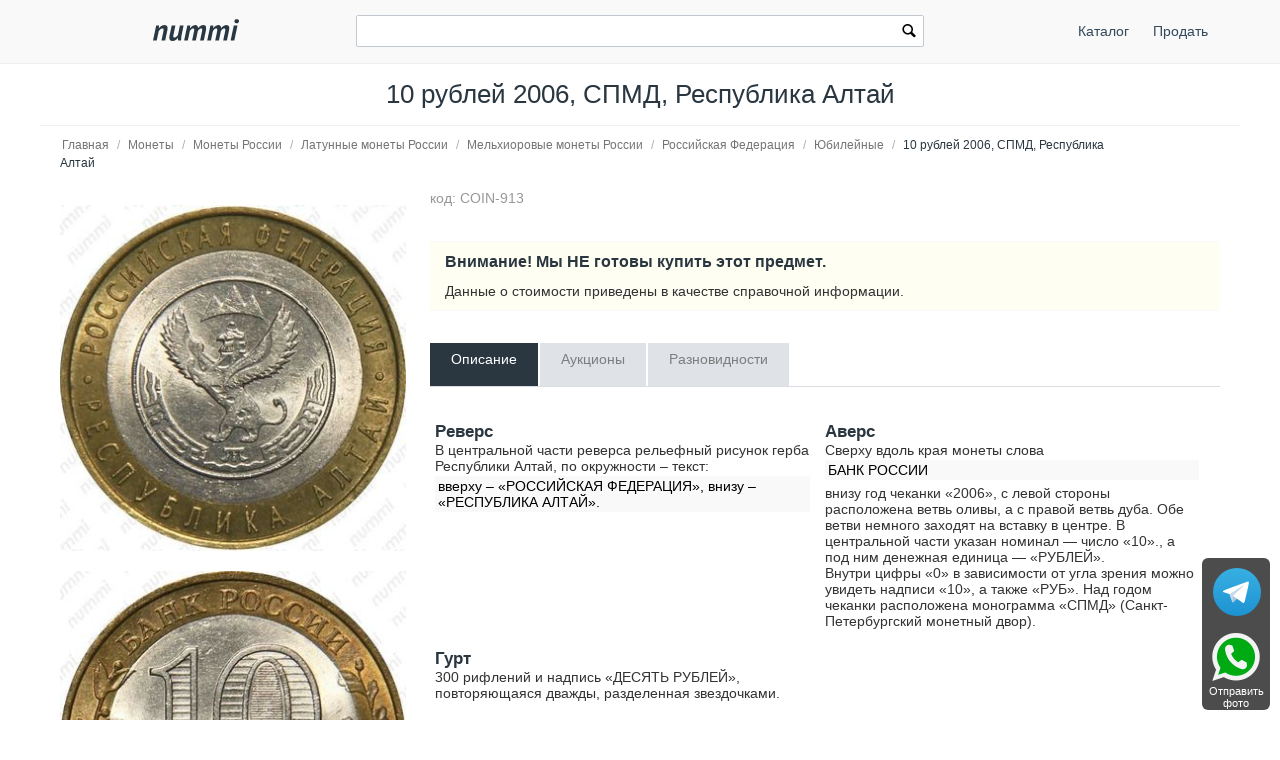

--- FILE ---
content_type: text/html; charset=utf-8
request_url: https://nummi.ru/ceny-monet/sovremennaya-rossiya/10-rublei-2006-respublika-altai/
body_size: 24192
content:
<!DOCTYPE html><html lang="ru" dir="ltr" class="" ><head><title>Цена 10 рублей 2006 года, СПМД, Республика Алтай</title><base href="https://nummi.ru/"><meta http-equiv="Content-Type" content="text/html; charset=utf-8" data-ca-mode=""><meta name="viewport" content="initial-scale=1.0, width=device-width"><meta name="description" content="Максимальная цена на завершённых аукционах: 125 руб. Стоимость и описание монеты 10 рублей 2006 года, СПМД, Республика Алтай"><meta name="format-detection" content="telephone=no"><link rel="canonical" href="https://nummi.ru/ceny-monet/sovremennaya-rossiya/10-rublei-2006-respublika-altai/"><link href="https://nummi.ru/images/logos/75/favic.svg" rel="shortcut icon" type="image/svg"><link rel="preconnect" href="https://static.nummi.ru/" crossorigin><link rel="dns-prefetch" href="https://static.nummi.ru/" ><style>@font-face{font-display:fallback;font-family:glyphs;font-style:normal;font-weight:400;src:url(https://nummi.ru/design/themes/responsive/media/fonts/glyphs.eot);src:url(https://nummi.ru/design/themes/responsive/media/fonts/glyphs.eot?1593270317#iefix) format("embedded-opentype"),url(https://nummi.ru/design/themes/responsive/media/fonts/glyphs.woff) format("woff"),url(https://nummi.ru/design/themes/responsive/media/fonts/glyphs.ttf) format("truetype"),url(https://nummi.ru/design/themes/responsive/media/fonts/glyphs.svg?1593270317#glyphs) format("svg")} @font-face{font-display:fallback;font-family:'PT Sans';font-style:normal;font-weight:400;src:local('PT Sans'),local(PTSans-Regular),url(//fonts.gcom/s/ptsans/v11/jizaRExUiTo99u79D0aEww.woff) format("woff")} .banner-button{background-position:0 50%;background-repeat:no-repeat;box-sizing:border-box;display:inline-block;font-size:15px;font-weight:600;margin-top:5px;min-width:150px;padding:10px 15px;padding-left:29px} .banner-button.email{background-image:url(https://nummi.ru/images/email-48.png);background-size:24px} .banner-button.phone{background-image:url(https://nummi.ru/images/phone-48.png);background-size:24px} .banner-button.whatsapp{background-image:url(https://nummi.ru/images/whatsapp-48.png);background-size:28px} .checkbox,.radio,input[type=checkbox],input[type=radio]{box-sizing:border-box;margin:-4px 6px 0 0;padding:0;vertical-align:middle} .clearfix:after{clear:both;clear:both} .clearfix:after,.clearfix:before,.container-fluid:after,.container-fluid:before,.row-fluid:after,.row-fluid:before,.ty-menu__items:after,.ty-menu__items:before{content:"";display:table;line-height:0;width:100%} .cm-hint{color:#737373} .container-fluid .ty-footer-grid__full-width{padding-left:15px;padding-right:15px} .container-fluid.header{border-bottom:1px solid #f0f0f0;margin-bottom:10px;padding:15px 0;text-align:center} .container-fluid.header h1,body{margin:0} .container-fluid:after,.row-fluid:after{clear:both} .content-grid.full-width{margin:0;max-width:100%;padding:0} .filter-subcats h4,h4{margin-bottom:5px} .hidden{display:none;visibility:visible} .icon-image,.ty-icon-arrow-down,.ty-icon-arrow-down-left,.ty-icon-arrow-down-right,.ty-icon-arrow-left,.ty-icon-arrow-right,.ty-icon-arrow-up,.ty-icon-arrow-up-left,.ty-icon-arrow-up-right,.ty-icon-article-alt,.ty-icon-back,.ty-icon-ban-circle,.ty-icon-basket,.ty-icon-bubble,.ty-icon-calendar,.ty-icon-cancel,.ty-icon-cancel-circle,.ty-icon-cart,.ty-icon-chart-bar,.ty-icon-chat,.ty-icon-cog,.ty-icon-courier,.ty-icon-cw,.ty-icon-d-arrow,.ty-icon-doc-text,.ty-icon-docs,.ty-icon-down-dir,.ty-icon-down-micro,.ty-icon-down-open,.ty-icon-download,.ty-icon-edit,.ty-icon-eye-close,.ty-icon-eye-open,.ty-icon-facebook,.ty-icon-feed,.ty-icon-file,.ty-icon-flight,.ty-icon-folder,.ty-icon-folder-open,.ty-icon-gift,.ty-icon-handler,.ty-icon-heart,.ty-icon-help-circle,.ty-icon-image,.ty-icon-instagram,.ty-icon-left-circle,.ty-icon-left-dir,.ty-icon-left-open,.ty-icon-left-open-thin,.ty-icon-live-edit,.ty-icon-location-arrow,.ty-icon-lock,.ty-icon-mail,.ty-icon-minus-circle,.ty-icon-ok,.ty-icon-plus,.ty-icon-plus-circle,.ty-icon-pointer,.ty-icon-popup,.ty-icon-print,.ty-icon-products-multicolumns,.ty-icon-products-without-options,.ty-icon-refresh,.ty-icon-right-circle,.ty-icon-right-dir,.ty-icon-right-open,.ty-icon-right-open-thin,.ty-icon-right-thin,.ty-icon-search,.ty-icon-shipping,.ty-icon-short-list,.ty-icon-square,.ty-icon-star,.ty-icon-star-empty,.ty-icon-star-half,.ty-icon-target,.ty-icon-th-list,.ty-icon-trashcan,.ty-icon-twitter,.ty-icon-up-dir,.ty-icon-up-micro,.ty-icon-up-open,.ty-icon-upload,.ty-icon-user,.ty-icon-wrench,.ty-icon-youtube,.ty-icon-zoom-in,.ty-icon-zoom-out{-webkit-font-smoothing:antialiased;font-family:glyphs;font-style:normal;font-variant:normal;font-weight:400;line-height:1;speak:none;text-transform:none} .is-hover-menu .ty-menu__item-link,.is-hover-menu.ty-menu__item-active .ty-menu__item-link,.no-touch .ty-menu__item:hover .ty-menu__item-link{background:0 0;color:#27b700} .is-hover-menu .ty-menu__submenu-items,.no-touch .ty-menu__item:hover .ty-menu__submenu-items,footer,header{display:block} .no-touch .ty-text-links__a:hover,.ty-menu__submenu-items .ty-menu__submenu-link:hover,a:hover{color:#27b700} .notification-container{min-width:300px;position:fixed;right:40px;top:0;width:40%;z-index:1022} .row-fluid .span11{width:68.085106382979%} .row-fluid .span13{width:80.851063829787%} .row-fluid .span3{width:17.021276595745%} .row-fluid .span4{width:23.404255319149%} .row-fluid .span5{width:29.787234042553%} .row-fluid .span8{width:48.936170212766%} .row-fluid [class*=span]:first-child,.ty-text-links .ty-level-0{margin-left:0} .row-fluid,.row-fluid .span16{width:100%} .section-container{border-top:1px solid #f0f0f0;padding-bottom:25px;padding-top:25px;position:relative} .sticky-contacts{background:RGBA(0,0,0,.7);border-radius:6px;bottom:10px;display:inline;position:fixed;right:10px;text-align:center;width:68px} .sticky-contacts .banner-button{background-repeat:no-repeat;font-size:11px;font-weight:400;margin:0;min-width:55px;padding:57px 0 0} .sticky-contacts .banner-button.whatsapp{background-image:url(https://nummi.ru/images/whatsapp-192.png);background-position:50% 5px;background-size:48px;color:#fff} .sticky-contacts .banner-button.telegram{background-image:url(https://nummi.ru/images/telegram.svg);background-size: 48px;background-position: 50% 10px;color: #fff} .top-logo{margin-top:0;padding:2px 0 7px} .sticky-contacts .banner-button.phone{background-image:url(https://nummi.ru/images/phone-192.png);background-position:50% 5px;background-size:48px;color:#fff} .top-logo{margin-top:0;padding:2px 0 7px} .touchevents body{cursor:pointer} .touchevents.mouseevents body{cursor:initial} .ty-ajax-loading-box{-moz-border-radius:5px;-webkit-border-radius:5px;background:url(https://nummi.ru/design/themes/responsive/media/images/icons/ajax_loader.svg) no-repeat 10px 10px #0d0d0d;border-radius:5px;display:none;left:50%;margin-left:-26px;margin-top:-26px;min-height:52px;opacity:.8;overflow:visible;padding:0;position:fixed;right:50%;top:50%;width:52px;z-index:100001} .ty-ajax-overlay{bottom:0;display:none;left:0;position:fixed;right:0;top:0;z-index:10000} .ty-breadcrumbs{color:#fff;padding:0 105px 10px 0;position:relative} .ty-breadcrumbs__a{color:#757575;display:inline-block} .ty-breadcrumbs__a,.ty-breadcrumbs__arrow,.ty-breadcrumbs__current{padding:2px} .ty-breadcrumbs__a,.ty-breadcrumbs__current,.ty-breadcrumbs__slash{font-size:12px} .ty-breadcrumbs__current,.ty-subheader,.ty-wysiwyg-content h3,h1,h2,h3,h4,h5,h6{color:#2a3741} .ty-breadcrumbs__slash{color:#a5afb9;display:inline-block;margin:0 6px;padding:2px 0} .ty-center{text-align:center} .ty-float-right{float:right} .ty-footer-menu__icon-hide,.ty-footer-menu__icon-open{color:#a3aaaf;display:none} .ty-helper-container{background:transparent repeat scroll;position:relative} .ty-icon-down-open:before{content:"\e019"} .ty-icon-search:before{content:"\e029";font-family:inherit} .ty-icon-up-open:before{content:"\e01c"} .ty-logo-container__image{display:inline-block;text-decoration:none} .ty-menu__item{display:block;float:left;padding:0} .ty-menu__item-toggle-active .ty-menu__icon-open{display:none} .ty-menu__item.ty-menu__item-active .ty-menu__item-link{background:0 0;color:#000;display:list-item;font-weight:600;list-style:disc inside} .ty-menu__submenu .ty-menu__submenu-items{padding:10px 0;position:absolute;right:0;z-index:999} .ty-menu__submenu .ty-menu__submenu-items .ty-menu__submenu-item-active a{background:0 0;color:#000;display:list-item;list-style:disc inside;padding:6px} .ty-menu__submenu-item a{display:block;padding:1px 0 5px 15px;width:100%} .ty-menu__submenu-list{margin:0;padding:0} .ty-relative{position:relative} .ty-rub{font:inherit Arial} .ty-search-block{margin:15px 0;position:relative} .ty-search-block form{padding-right:0} .ty-search-magnifier{background:0 0;border:none;color:#000;cursor:pointer;font-size:120%;height:26px;padding:0;position:absolute;right:5px;top:5px;width:20px} .ty-sidebox__title a,.ty-sidebox__title span,.ty-sidebox__title-wrapper{color:#000;font-weight:600;text-transform:none} .ty-sidebox__title-toggle{color:#b4bcc4;cursor:pointer;float:left;font-size:25px;position:absolute;right:0;text-align:center;top:0;visibility:hidden;width:35px;z-index:100} .ty-text-links{margin:0 0 6px} .ty-text-links .ty-text-links .ty-text-links__active .ty-text-links__a,.ty-text-links__active .ty-text-links__a{color:#000;font-weight:600} .ty-text-links:first-child{padding-top:0} .ty-text-links__item{display:block;margin-right:15px;position:relative} .ty-text-links__item.ty-level-1 .ty-text-links__a{color:#0a5692;font-weight:400} .ty-tygh{-moz-box-sizing:border-box;-webkit-box-sizing:border-box;box-sizing:border-box} .ty-wysiwyg-content h1,.ty-wysiwyg-content h2,.ty-wysiwyg-content h3{margin-bottom:10px;margin-top:20px} .ty-wysiwyg-content h3{margin-bottom:0} .ty-wysiwyg-content td,.ty-wysiwyg-content th{padding:5px} .ty-wysiwyg-content ul{list-style-type:disc;padding:0 0 0 20px} .tygh-content .container-fluid{background-color:transparent;padding-bottom:40px} .tygh-footer .ty-footer-grid{background:#fcfcfc;border-top:1px solid #f0f0f0;min-width:none;padding:0;width:auto} .tygh-top-panel{background-color:#f9f9f9;background-image:none;border-bottom:1px solid #f0f0f0;padding:0} [class*=span]{float:left;margin-left:20px;min-height:1px} [class*=ty-icon-]:before{font-family:inherit;font-family:inherit} a{-moz-transition:none;-o-transition:none;-webkit-transition:none;border-bottom:0;color:#0a5692;cursor:pointer;font:400 14px 'PT Sans',sans-serif;outline:0;text-decoration:none;transition:none;transition:none} a:active,a:hover{outline:0} a:focus{outline:thin dotted} b,strong{font-weight:600} body,div,li,p{box-sizing:border-box;color:#333;font:400 14px 'PT Sans',sans-serif} button,html input[type=button],input[type=reset],input[type=submit]{-webkit-appearance:button} button,input{line-height:normal} button,input,select,textarea{font-family:inherit;margin:0} button,select{text-transform:none} form{display:block;margin-top:0} h1{display:block;margin-block-end:.67em;margin-block-start:.67em;margin-inline-end:0;margin-inline-start:0} h1,h2{font:400 26px 'PT Sans',sans-serif;text-decoration:none} h1,h2,h3,h4,h5,h6{margin:0 0 15px} h4 span.ty-sidebox__title-wrapper{font-size:16px} hr{-moz-box-sizing:content-box;border:0;border-bottom:1px solid #edeff1;box-sizing:content-box;display:block;height:0;margin-block-end:.5em;margin-block-start:.5em;margin-inline-end:auto;margin-inline-start:auto;overflow:hidden;unicode-bidi:isolate} html{-ms-text-size-adjust:100%;-webkit-text-size-adjust:100%} img{border:0;font-size:0;height:auto;max-width:100%;vertical-align:middle} input{-webkit-appearance:textfield;-webkit-rtl-ordering:logical;-webkit-writing-mode:horizontal-tb;cursor:text;font:400 13.3333px Arial;letter-spacing:normal;text-align:start;text-indent:0;text-rendering:auto;text-shadow:none;text-transform:none;word-spacing:normal} input.ty-search-block__input{-moz-box-sizing:border-box;-moz-transition:all .2s ease-in-out;-o-transition:all .2s ease-in-out;-webkit-box-sizing:border-box;-webkit-transition:all .2s ease-in-out;border:1px solid #465f73;border-radius:2px;box-sizing:border-box;display:block;font-size:13px;height:33px;padding:7px 30px 7px 10px;transition:all .2s ease-in-out;width:100%} input[type=hidden i]{-webkit-appearance:initial;background-color:initial;border:initial;cursor:default;display:none;padding:initial} input[type=number],input[type=password],input[type=tel],input[type=text]{-moz-box-sizing:border-box;-webkit-appearance:none;-webkit-appearance:none;-webkit-box-sizing:border-box;background:#fff;border-radius:2px;box-sizing:border-box;font-family:'PT Sans',sans-serif;font-style:normal;font-weight:400;height:32px} input[type=number],input[type=password],input[type=tel],input[type=text],select,textarea{-moz-box-sizing:border-box;-webkit-box-sizing:border-box;background:#fff;border:1px solid #c2c9d0;box-sizing:border-box;font:400 14px 'PT Sans',sans-serif;padding:4px 8px} input[type=number]:focus,input[type=password]:focus,input[type=tel]:focus,input[type=text]:focus,textarea:focus{-moz-transition:border .2s linear 0s;-o-transition:border .2s linear 0s;-webkit-transition:border .2s linear 0s;border-color:#0a5692;outline:0;transition:border .2s linear 0s} li{list-style:none;margin:0;padding:2px 0;text-indent:0} p{margin:0;padding:6px 0} ul{box-sizing:border-box;display:block;list-style:none;margin:0;padding:0} ul ul{margin-block-end:0;margin-block-start:0} @media print { .ty-footer-menu div{display:none} } *{-webkit-tap-highlight-color:transparent} .cm-hint{color:#737373} .container-fluid{margin:0 auto;max-width:1200px;min-width:280px;padding-left:20px;padding-right:20px} .container-fluid .ty-footer-grid__full-width{padding-left:15px;padding-right:15px} .container-fluid:after,.container-fluid:before,.row-fluid:after,.row-fluid:before,.ty-menu__items:after,.ty-menu__items:before{content:"";display:table;line-height:0;width:100%} .container-fluid:after,.row-fluid:after,.ty-menu__items:after{clear:both} .desktop-filters .ty-horizontal-product-filters-dropdown__content,.ty-menu__submenu .ty-menu__submenu-items{background-color:#fff;border:1px solid #d3d3d3;box-shadow:0 0 5px rgba(0,0,0,.25);min-width:220px;overflow:hidden;padding-top:10px;position:absolute;z-index:999} .menu-top-right{float:right} .top-logo{margin-top:0;padding:2px 0 7px} .ty-accordion .ui-accordion-header{-moz-user-select:none;-ms-user-select:none;-o-user-select:none;-webkit-user-select:none;background:#e5ebec;background-image:none;border:0;border-radius:0;color:#7c7e80;cursor:pointer;font:400 14px 'PT Sans',sans-serif;margin-top:5px;padding:8px 12px;position:relative;text-decoration:none;user-select:none} .ty-accordion .ui-accordion-header-icon{background:none;overflow:visible;position:absolute;right:10px;text-indent:0;top:5px} .ty-accordion .ui-accordion-header-icon:before{-moz-osx-font-smoothing:grayscale;-webkit-font-smoothing:antialiased;content:"\e019";font:400 25px/1 glyphs;speak:none;text-transform:none} .ty-accordion .ui-accordion-header.ui-state-active{background:#bdc3c7;color:#fff} .ty-center{text-align:center} .ty-float-left{float:left} .ty-footer-general__body{margin:10px 0 20px} .ty-footer-general__header{color:#333;cursor:pointer;font-size:19px;font-weight:400;margin-bottom:0;padding-top:20px;position:relative} .ty-footer-menu{color:#9ba1a7} .ty-footer-menu__icon-hide,.ty-footer-menu__icon-open{color:#a3aaaf;display:none} .ty-icon-down-open,.ty-icon-search,.ty-icon-short-list,.ty-icon-up-open{-webkit-font-smoothing:antialiased;font-family:glyphs;font-style:normal;font-variant:normal;font-weight:400;line-height:1;speak:none;text-transform:none} .ty-icon-down-open:before{content:"\e019"} .ty-icon-search:before{content:"\e029"} .ty-icon-short-list:before{content:"\e022"} .ty-icon-up-open:before,.ty-accordion .ui-accordion-header.ui-state-active .ui-accordion-header-icon:before{content:"\e01c"} .ty-logo-container__image{display:inline-block;text-decoration:none} .ty-menu__item .ty-menu__item-link{-moz-box-sizing:border-box;-webkit-box-sizing:border-box;box-sizing:border-box;color:#34495e;cursor:pointer;display:block;margin-top:9px;min-height:46px;padding:13px 20px;position:relative} .ty-menu__item-active a.ty-menu__item-link{color:#000;font-weight:600} .ty-menu__item.ty-menu__item-active .ty-menu__item-link{background:0 0;display:list-item;list-style:disc inside} .ty-menu__items{background:0 0;position:relative} .ty-menu__submenu{left:0;left:0;padding-left:10px} .ty-menu__submenu-item-header{border-bottom:none;margin-bottom:0;min-height:15px} .ty-menu__submenu-item-header .ty-menu__submenu-link{color:#0a5692;display:block;font-weight:700;padding:8px 0 8px 15px;width:100%} .ty-menu__submenu-item-header-active .ty-menu__submenu-link{color:#000;display:list-item;list-style:disc outside} .ty-menu__submenu-items{display:none} .ty-menu__submenu-items .ty-menu__submenu-item{margin-bottom:5px padding:0} .ty-menu__submenu-items .ty-menu__submenu-link:hover,a:hover{color:#27b700} .ty-menu__submenu-items .ty-top-mine__submenu-col{display:inline-block;margin:0;min-width:139px;vertical-align:top;width:100%} .ty-menu__submenu-items .ty-top-mine__submenu-col:last-child{margin-right:1px} .ty-relative{position:relative} .ty-search-block{margin:15px 0;position:relative} .ty-search-block__input:focus{background-color:#fff;border:1px solid #0a5692;outline:0} .ty-search-magnifier{background:0 0;border:none;color:#000;cursor:pointer;font-size:120%;height:26px;padding:0;position:absolute;right:5px;top:5px;width:20px} .ty-text-links .ty-level-1{margin-left:10px} .ty-text-links:first-child{padding-top:0} .ty-wysiwyg-content{word-wrap:break-word} .tygh-footer{min-height:36px} .tygh-footer .container-fluid{max-width:100%;padding:0;width:auto} .tygh-footer .ty-footer-grid__full-width{float:none;width:auto} .ui-icon{display:block;height:16px;width:16px} .visible-phone{display:none!important} .visible-phone.menu-top-right{position:absolute;right:0;top:8px} [class*=ty-icon-]:before{font-family:inherit} a:hover{color:#073a62} button{-webkit-appearance:button;cursor:pointer;text-transform:none} button,input{font-family:inherit;font-size:100%;line-height:normal;margin:0} button::-moz-focus-inner,input::-moz-focus-inner{border:0;padding:0} div.ty-menu__submenu{padding-left:10px;padding-left:10px} h2{color:#333;font:400 26px 'PT Sans',sans-serif;margin:0 0 15px;text-decoration:none} img{font-size:0;font-size:0;height:auto;height:auto;max-width:100%;max-width:100%;vertical-align:middle;vertical-align:middle} input.ty-search-block__input{-moz-box-sizing:border-box;-moz-transition:all .2s ease-in-out;-o-transition:all .2s ease-in-out;-webkit-box-sizing:border-box;-webkit-transition:all .2s ease-in-out;border:1px solid #465f73;border-radius:2px;box-sizing:border-box;display:block;font-size:13px;height:33px;padding:7px 30px 7px 10px;transition:all .2s ease-in-out;width:100%} input[type=text]{-moz-box-sizing:border-box;-webkit-appearance:none;-webkit-box-sizing:border-box;background:#fff;border:1px solid #c2c9d0;border-radius:0;border-radius:2px;box-sizing:border-box;font:400 14px 'PT Sans',sans-serif;height:32px;padding:4px 8px} input[type=text]:focus{-moz-transition:border .2s linear 0s;-o-transition:border .2s linear 0s;-webkit-transition:border .2s linear 0s;border-color:#0a5692;outline:0;transition:border .2s linear 0s} p{margin:0;padding:6px 0} ul{list-style:none;margin:0;padding:0} @media (max-width:979px) { .ty-footer-menu{padding:0 10px} } @media (min-width:768px) and (max-width:979px) { .row-fluid .span11{width:68.085106382979%} .row-fluid .span3{width:17.021276595745%} .row-fluid .span4{width:23.404255319149%} .row-fluid .span5{width:29.787234042553%} .row-fluid .span8{width:48.936170212766%} .row-fluid [class*=span]{-moz-box-sizing:border-box;-webkit-box-sizing:border-box;box-sizing:border-box;display:block;float:left;margin-left:1.3774104683196%} .row-fluid [class*=span]:first-child{margin-left:0} .row-fluid,.row-fluid .span16{width:100%} .row-fluid:after{clear:both;clear:both} .row-fluid:after,.row-fluid:before{content:"";display:table;line-height:0;width:100%} .screen--sm-large .top-grid .span12{width:58%} .ty-footer-general__body{display:block!important} .ty-menu__item .ty-menu__item-link{padding:14px 12px} .ty-top-mine__submenu-col:nth-child(4n){margin-right:0} [class*=span]{float:left;margin-left:10px;min-height:1px} } .tooltip{-moz-border-radius:3px;-webkit-border-radius:3px;background:rgba(0,0,0,0.8);border-radius:3px;color:#fff;display:none;filter:alpha(opacity=100);font-weight:400;max-width:200px;opacity:1;padding:9px;text-align:left;z-index:10000} .tooltip-arrow{border-color:transparent transparent rgba(0,0,0,0.8);border-style:solid;border-width:0 0 10px 10px;display:block;height:0;position:absolute;right:3px;top:-10px;width:0} .tooltip.right{padding:9px;text-align:left!important} @media (max-width:380px) { .container-fluid.header h1{font-size:27px} .ty-logo-container{padding:15px 0} } @media (max-width:250px) { .top-logo{float:none;margin:0 auto;width:100%} } @media (max-width:767px) { .cm-combination.open .ty-footer-menu__icon-hide,.ty-footer-menu__icon-up-open,.ty-top-mine__submenu-col .ty-menu__icon-open.ty-icon-down-open,.ty-menu__submenu-items .ty-menu__item-toggle-active .ty-menu__icon-hide{display:inline-block} .hidden-phone,.menu-top-right .ty-menu__menu-btn.visible-phone,.ty-menu__item-toggle-active .ty-icon-down-open{display:none!important} .homepage-menu.menu-top-right{right:0} .menu-top-right{padding-top:9px} .menu-top-right .ty-menu__icon-hide,.menu-top-right .ty-menu__icon-open{float:right;padding-right:12px} .menu-top-right .ty-menu__item{border:none;display:inline-block} .menu-top-right .ty-menu__item .ty-menu__item-link{margin-top:0;text-align:center} .menu-top-right .ty-menu__item .ty-menu__item-toggle-active{background:RGBA(0,0,0,.05)} .menu-top-right .ty-menu__item-toggle{color:transparent;height:46px;width:100%} .menu-top-right .ty-menu__submenu .ty-menu__submenu-item-header .ty-menu__submenu-link{padding:13px 20px} .menu-top-right .ty-menu__submenu .ty-menu__submenu-items .ty-menu__submenu-item .ty-menu__submenu-link{padding:12px 12px 12px 0} .menu-top-right div.ty-menu__submenu,.ty-menu__submenu .ty-menu__submenu-items{padding:0} .row-fluid{width:100%} .row-fluid [class*=span],[class*=span]{-moz-box-sizing:border-box;-webkit-box-sizing:border-box;box-sizing:border-box;display:block;float:none;margin-left:0;width:100%} .top-logo{float:left} .top-logo-grid{margin:0;padding:0} .top-logo-grid:after{clear:both} .top-logo-grid:after,.top-logo-grid:before{content:"";display:table;line-height:0;width:100%} .ty-breadcrumbs{padding-right:0} .ty-footer-general__body{display:none;margin:0} .ty-footer-general__body .ty-text-links__item{border-bottom:1px solid #edeff1;margin-bottom:0;padding:15px 0;padding-left:20px} .ty-footer-general__header{border-bottom:1px solid #dadcde;color:#333;font-weight:400;padding:15px 30px 15px 0} .ty-footer-grid__full-width .ty-float-left{float:none} .ty-footer-menu__icon-hide,.ty-footer-menu__icon-open{color:#bfbfbf;cursor:pointer;display:inline-block;font-size:40px;position:absolute;right:0;top:12px} .ty-icon-short-list{padding-right:4px} .ty-logo-container{margin:0;text-align:center} .ty-menu__icon-hide,.ty-menu__icon-open{line-height:46px} .ty-menu__item{border-bottom:1px solid #293a4a;display:none;float:none;margin-right:0;padding:0;position:relative} .ty-menu__item .ty-menu__item-link{position:static} .ty-menu__item-toggle{cursor:pointer;font-size:35px;position:absolute;right:0;text-align:center;top:0;z-index:100} .ty-menu__item-toggle:hover{color:#fff} .ty-menu__item:last-child,.ty-menu__menu-btn{border-bottom:0;box-shadow:none} .ty-menu__items .ty-menu__items-show{border-bottom:0;display:block!important} .ty-menu__items .ty-menu__submenu .ty-top-mine__submenu-col .ty-menu__item-toggle{color:#bfbfbf} .ty-menu__submenu .ty-menu__submenu-item-header .ty-menu__submenu-link{display:block;padding:13px 40px} .ty-menu__submenu .ty-menu__submenu-items .ty-menu__submenu-item{border-bottom:1px solid #d8d8d8;margin:0;padding-left:15px} .ty-menu__submenu .ty-menu__submenu-items .ty-menu__submenu-item .ty-menu__submenu-link{display:block;padding:12px 30px 12px 40px} .ty-menu__submenu .ty-menu__submenu-items .ty-menu__submenu-item-active a{background:0 0;color:#000} .ty-menu__submenu .ty-top-mine__submenu-col{display:block;margin:0;padding:0;position:relative} .ty-menu__submenu .ty-top-mine__submenu-col .ty-menu__submenu-item{padding:0;padding-left:35px;position:relative} .ty-menu__submenu .ty-top-mine__submenu-col .ty-menu__submenu-item-header{-moz-box-sizing:border-box;-webkit-box-sizing:border-box;border-bottom:1px solid #d8d8d8;box-sizing:border-box;margin:0;min-height:45px;padding-bottom:0;text-transform:uppercase} .ty-menu__submenu .ty-top-mine__submenu-col .ty-menu__submenu-item-header-active{background:#e0e0e0} .ty-menu__submenu-items{background:#ededed;position:static} .ty-search-block{margin:0 0 10px} .ty-top-mine__submenu-col .ty-menu__icon-hide,.ty-top-mine__submenu-col .ty-menu__icon-down-open,.cm-combination .ty-footer-menu__icon-hide,.ty-footer-menu__icon-up-open,.cm-combination.open .ty-footer-menu__icon-open.ty-icon-down-open,.ty-menu__icon-hide,.menu-top-right .ty-icon-down-open,.ty-menu__icon-hide,.ty-menu__item:hover .ty-menu__submenu-items,.ty-menu__submenu .ty-top-mine__submenu-col .ty-menu__submenu-list,.ty-menu__item-toggle-active .ty-menu__icon-hide{display:none} .visible-phone{display:inherit!important} } @media (min-width:1224px) { .row-fluid [class*=span]{-moz-box-sizing:border-box;-webkit-box-sizing:border-box;box-sizing:border-box;display:block;float:left;margin-left:2.1276595744681%} .row-fluid [class*=span]:first-child{margin-left:0} .row-fluid,.row-fluid .span16{width:100%} .row-fluid:after{clear:both} .row-fluid:after,.row-fluid:before{content:"";display:table;line-height:0;width:100%} .top-logo-grid{margin:0;padding:0} .ty-footer-general__body{display:block!important} .ty-footer-general__body,.ty-footer-menu__items{display:block!important;margin:10px 0 20px} } @media (min-width:768px) { .ty-menu__item{display:block!important} .ty-menu__item .ty-menu__item-link{padding:14px 12px} .ty-menu__item.ty-menu__menu-btn,.ty-menu__menu-btn,.visible-phone{display:none!important} .ty-top-mine__submenu-col:nth-child(4n){margin-right:0} .visible-desktop{display:inherit!important} } .live-search-box{display:block;position:absolute;top:32px;z-index:200;outline:0;border-right:1px solid #ccc;border-bottom:1px solid #ccc;border-left:1px solid #ccc;background-color:#fcfcfc;background-image:none;box-shadow:none;width:100%;min-width:400px;-o-box-sizing:border-box;-ie-box-sizing:border-box;-moz-box-sizing:border-box;-webkit-box-sizing:border-box;box-sizing:border-box}.live-search-box .ty-no-items{margin-bottom:0}.live-image-container{margin-right:10px;display:block;float:left}.live-info-container{display:block;margin-left:60px}.live-product-name{display:block;overflow:hidden;text-overflow:ellipsis;text-align:left;color:#666}.live-product-price{display:block}.live-product-code{display:block}.live-item-li{padding:5px 10px 5px 10px}.live-item-li:hover{background-color:#f7f7f7}.live-item-li a{text-decoration:none}.live-match-higthlight{font-weight:700;color:#000}.live-bottom-buttons{text-align:center;padding:10px;margin-top:5px;border-top:1px #c8c8c8 solid}.live-left-bottom-buttom,.live-right-bottom-buttom{display:none;float:left;min-height:15px}.live-left-bottom-buttom{text-align:left;width:28%}.live-middle-bottom-buttom{text-align:left;width:44%}.live-right-bottom-buttom{text-align:right;width:28%}.live-search-box</style><style>.ty-logo-container{margin-top:2px;padding:15px;position: relative;} .ar_description ul.coin-list,.coin-list ul{list-style-type:none;padding:0} .ar_description_wrap{padding-bottom:15px} .au-cell{border:1px solid #f0f0f0;display:table-cell;margin-bottom:10px;min-width:80px;text-align:center} .au-cell div{line-height:22px;padding:5px 10px} .au-row{display:table-row} .au-sostoyanie{border-bottom:1px solid #f0f0f0} .au-table{border-collapse:collapse;display:table} .auc-descr-cell span,.auc-descr-cell strong{display:block} .auc-descr-cell strong{font-size:16px} .auction-prices-summary h2{font-size:17px;font-weight:600} .coin-list .coin-sublist{float:left;font-weight:600;padding:5px 30px 15px 5px} .coin-string{background:#f9f9f9;color:#000;display:block;margin:2px 0 5px;padding:2px 3px} .content-description{line-height:1.4} .easyzoom{display:inline-block;position:relative;*display:inline;*zoom:1} .easyzoom img{vertical-align:bottom;vertical-align:bottom} .easyzoom--adjacent .easyzoom-flyout{height:100%;left:100%;margin-left:20px;top:0;width:100%} .easyzoom--overlay .easyzoom-flyout{height:100%;left:0;top:0;width:100%} .easyzoom-flyout{background:#FFF;overflow:hidden;position:absolute;z-index:100} .easyzoom-notice{background:#FFF;box-shadow:0 0 10px #888;left:50%;line-height:2em;margin:-1em 0 0 -5em;position:absolute;text-align:center;top:50%;width:10em;z-index:150} .easyzoom.is-error img{cursor:not-allowed} .easyzoom.is-loading img{cursor:progress} .easyzoom.is-ready img{cursor:crosshair} .object-container{overflow:auto;overflow:auto;padding:10px 20px 0} .owl-buttons{color:#56636f} .owl-carousel .owl-item{float:left;min-height:32px} .owl-carousel .owl-wrapper{-webkit-transform:translate3d(0px,0px,0px);align-content:center;display:none;display:flex!important;position:relative} .owl-carousel .owl-wrapper-outer{overflow:hidden;position:relative;width:100%} .owl-controls{-moz-user-select:none;-ms-user-select:none;-o-user-select:none;-webkit-tap-highlight-color:rgba(0,0,0,0);-webkit-user-select:none;user-select:none} .owl-controls .owl-page,.owl-controls .owl-buttons div{cursor:pointer} .product-auctions{table-layout:fixed} .product-auctions .auc-price-cell{font-size:15px;padding-top:8px;text-align:left;vertical-align:top;width:100px} .product-auctions .auction-link{color:#aaa;display:block;font-size:12px;max-width:50%;overflow:hidden;padding:3px 0;text-overflow:ellipsis;white-space:nowrap} .sell-yours{background:#fffef2;border-bottom:1px solid #f9f9f9;border-top:1px solid #f9f9f9;margin-top:25px;padding:10px 0 5px 15px} .sell-yours h3{margin:0;padding-bottom:6px} .single-line{display:block;max-width:100%;overflow:hidden;text-overflow:ellipsis;white-space:nowrap} .swiper-button-next,.swiper-button-prev{align-items:center;display:flex;height:var(--swiper-navigation-size);justify-content:center;margin-top:calc(-1 * var(--swiper-navigation-size)/ 2);position:absolute;top:50%;width:calc(var(--swiper-navigation-size)/ 44 * 27);z-index:10} .swiper-button-next,.swiper-container-rtl .swiper-button-prev{left:auto;right:10px} .swiper-button-next.swiper-button-disabled,.swiper-button-prev.swiper-button-disabled{cursor:auto;opacity:.35;pointer-events:none} .swiper-button-next:after,.swiper-button-prev:after{text-transform:none!important} .swiper-button-prev,.swiper-container-rtl .swiper-button-next{left:10px;right:auto} .swiper-container{list-style:none;margin-left:auto;margin-right:auto;overflow:hidden;padding:0;position:relative;z-index:1} .swiper-container .swiper-notification{left:0;opacity:0;pointer-events:none;position:absolute;top:0;z-index:-1000} .swiper-slide{flex-shrink:0;position:relative;transition-property:transform} .swiper-wrapper{box-sizing:content-box;display:flex;height:100%;position:relative;transition-property:transform;width:100%;z-index:1} .ty-column7{display:inline-block;margin-right:-.25em;vertical-align:top;width:14.285714285714%} .ty-compare-checkbox,.ty-grid-list__price .ty-features-list{display:none} .ty-grid-list__image{background:#fff;min-height:50px;padding:18px 0;position:relative;text-align:center} .ty-grid-list__item{border:1px solid transparent;padding:10px 10px 25px;position:relative} .ty-grid-list__item--overlay:hover{border-color:#acbdcd} .ty-grid-list__item-name .product-title{color:#0a5692;display:block;overflow:hidden;text-overflow:ellipsis;white-space:nowrap} .ty-grid-list__item:hover .ty-icon-left-circle,.ty-grid-list__item:hover .ty-icon-right-circle{visibility:visible} .ty-grid-list__price .au-list-prices,.ty-grid-list__no-price .au-list-prices{color:#8c8c8c;display:block;font-size:12px;text-align:center} .ty-grid-list__price .au-list-prices-wrap{float:none} .ty-icon-help-circle:before{content:"\e010"} .ty-icon-left-circle:before{content:"\e00e";content:\e00e} .ty-icon-right-circle:before{content:"\e00f";content:\e00f} .ty-image-zoom__flyout{border:1px solid #edeff1;border:1px solid;box-shadow:0 0 8px #edeff1;box-shadow:0 0 8px;opacity:0;opacity:0;transition:opacity var(--image-zoom-animation-time);transition:opacity var(--image-zoom-animation-time)} .ty-image-zoom__flyout img{max-width:unset} .ty-image-zoom__flyout--visible{opacity:1} .ty-image-zoom__wrapper{display:inline} .ty-previewer{-ms-flex-align:center;-webkit-box-align:center;align-items:center;display:-webkit-box;display:-ms-flexbox;display:flex;height:100%;justify-items:center;padding:10px 0;position:relative} .ty-product-block{display:table;margin:5px 0 30px;margin-top:5px;position:relative;table-layout:fixed;width:100%} .ty-product-block__img-wrapper{float:left;margin-right:0;max-width:100%;min-height:auto;min-width:auto;padding:0 0 10px;position:relative} .ty-product-block__img-wrapper img,.ty-center-block{margin:0 auto} .ty-product-block__sku{color:#989898;padding:5px 0 10px} .ty-product-feature{display:inline-block;padding:6px 1% 6px 0;width:32%} .ty-product-feature .ty-product-feature__multiple{list-style:none;padding-left:0} .ty-product-feature .ty-product-feature__multiple-item{list-style:none} .ty-product-feature-group{margin-bottom:10px;width:auto} .ty-product-feature-group .ty-product-feature{display:block;width:100%} .ty-product-feature-group .ty-subheader,.ty-wysiwyg-content h3{font-size:17px} .ty-product-feature__label{width:120px} .ty-product-feature__value{margin:0;max-width:500px} .ty-product-img{position:relative} .ty-product-switcher{padding:0 24px;position:absolute;right:0;top:3px;display:none} .ty-product-switcher span{color:#d0d6db;float:left;font-size:85%;padding:2px} .ty-product-switcher__a{cursor:pointer;display:inline-block;font-size:18px;padding:0;position:absolute;top:-2px} .ty-product-switcher__a-left{float:left;left:0} .ty-product-switcher__a-right{float:right;right:0} .ty-product-switcher__icon{color:#465f73} .ty-swiper-previewer:focus,.ty-swiper-previewer__button-prev.swiper-button-prev:focus,.ty-swiper-previewer__button-next.swiper-button-next:focus {outline:none} .ty-swiper-previewer{align-items:center;display:flex!important;height:calc(100% - 48px - 2 * 10px)!important;justify-content:center} .ty-swiper-previewer__button-prev.swiper-button-prev:hover,.ty-swiper-previewer__button-next.swiper-button-next:hover {opacity:.75} .ty-swiper-previewer__button-next.swiper-button-next:after{content:'\e01f'} .ty-swiper-previewer__button-prev.swiper-button-prev,.ty-swiper-previewer__button-next.swiper-button-next{color:#fff;cursor:pointer;outline:none} .ty-swiper-previewer__button-prev.swiper-button-prev:after{content:'\e020'} .ty-swiper-previewer__button-prev.swiper-button-prev:after,.ty-swiper-previewer__button-next.swiper-button-next:after{font-family:glyphs;font-size:60px} .ty-swiper-previewer__container{height:100%;margin:0 auto;max-width:100%;width:100%} .ty-swiper-previewer__dialog{height:100vh!important;left:0!important;margin-bottom:0!important;max-width:100vw!important;position:fixed;top:0!important;width:100vw!important} .ty-swiper-previewer__dialog .ui-dialog-titlebar.ui-widget-header{background:none;border:none} .ty-swiper-previewer__img {max-height:100%;max-width:calc(100% - 2 * 45px - 2 * 10px)} .ty-swiper-previewer__dialog .ui-dialog-titlebar.ui-widget-header .ui-icon-closethick{color:#fff;font-size:20px;height:20px;width:20px} .ty-swiper-previewer__img{max-height:100%;max-width:calc(100% - 2 * 45px - 2 * 10px)} .ty-swiper-previewer__object-container{background:none;height:100%!important;padding:0;width:100%} .ty-swiper-previewer__slide.swiper-slide{-ms-flex-align:center;-ms-flex-pack:center;-webkit-align-items:center;-webkit-justify-content:center;align-items:center;display:-ms-flexbox;display:-webkit-flex;display:flex;height:100%;justify-content:center;width:100%} .ty-tabs{border-bottom:1px solid #d9dde1;margin-top:30px;vertical-align:bottom} .ty-tabs__a,.ty-tabs .subtab a{color:#7c7e80;display:block;height:33px;padding:8px 21px 2px 18px;text-decoration:none} .ty-tabs__content{padding:15px 5px} .ty-tabs__item,.ty-tabs .subtab{-moz-transition:all 200ms;-o-transition:all 200ms;-webkit-transition:all 200ms;background:#dfe2e6;border-radius:0;cursor:pointer;float:left;margin:2px 2px 0 0;padding:0 0 0 3px;position:relative;transition:all 200ms;vertical-align:bottom;white-space:nowrap} .ty-tabs__item.active .ty-tabs__a{color:#fff} .ty-tabs__item.active,.ty-tabs .subtab.active{background:#2a3741} .ty-tabs__list{vertical-align:bottom} .ty-thumbs-wrapper .ty-icon-left-circle{left:3px} .ty-thumbs-wrapper .ty-icon-left-circle,.ty-thumbs-wrapper .ty-icon-right-circle{-moz-user-select:none;-ms-user-select:none;-o-user-select:none;-webkit-user-select:none;cursor:pointer;font-size:20px;height:20px;margin-top:-10px;position:absolute;top:50%;user-select:none;visibility:hidden;width:20px} .ty-thumbs-wrapper .ty-icon-right-circle{right:3px} .ty-tooltip-block{cursor:pointer;vertical-align:middle} .ty-wysiwyg-content h1,.ty-wysiwyg-content h2,.ty-wysiwyg-content h3{margin-bottom:10px;margin-top:20px} .ty-wysiwyg-content h3{margin-bottom:0} .ui-dialog .ui-dialog-content {-moz-border-radius:0 0 5px 5px;-moz-box-shadow:none;-webkit-border-radius:0 0 5px 5px;-webkit-box-shadow:none;background:none;border:0;border-radius:0 0 5px 5px;box-shadow:none;min-height:120px!important;overflow:auto;overflow:visible;padding:.5em 1em;padding:0;position:relative} .ui-button{cursor:pointer;display:inline-block;margin-right:.1em;overflow:visible;padding:0;position:relative;text-align:center;vertical-align:middle} .ui-button .ui-button-text{display:block;line-height:normal} .ui-button-icon-only .ui-button-text,.ui-button-icons-only .ui-button-text{padding:.4em;text-indent:-9999999px} .ui-dialog .ui-dialog-content{background:none;border:0;min-height:120px!important;overflow:visible;padding:0;position:relative} .ui-dialog .ui-dialog-titlebar{padding:13px 20px 10px;position:relative} .ui-dialog .ui-dialog-titlebar {-moz-border-radius:0;-webkit-border-radius:0;background:#f6f7f8;border:none;border-bottom:1px solid #d0d6db;border-radius:0;padding:.4em 1em;padding:13px 20px 10px;position:relative} .ui-dialog .ui-dialog-title {float:left;margin:.1em 0;overflow:hidden;text-overflow:ellipsis;white-space:nowrap;width:90%} .ui-dialog .ui-dialog-titlebar-close{height:20px;margin:-10px 0 0;padding:0;position:absolute;right:13px;top:27px;width:21px;z-index:99999} .ui-dialog-content {display:block!important;overflow:visible} .ui-front {z-index:100} .ui-helper-clearfix{min-height:0} .ui-helper-clearfix:after {clear:both} .ui-widget .ui-widget{font-size:1em} .ui-widget-content.ui-dialog{border:none;overflow:hidden;padding:0} .ui-icon {background-position:16px 16px;background-repeat:no-repeat;display:block;height:16px;overflow:hidden;text-indent:-99999px;width:16px} .ui-widget-header .ui-icon-closethick{-webkit-font-smoothing:antialiased;background:none;font:13px/1 glyphs;margin:-10px 0 0 -10px;opacity:.7;speak:none;text-indent:0} .ui-widget-header .ui-icon-closethick:before{-webkit-font-smoothing:antialiased;content:"\e009";font-family:glyphs;speak:none} .ui-widget-header .ui-state-default{background:none;border:0;outline:none} .ui-widget-overlay{background:url(../../../../../../../../design/themes/responsive/media/images/picker_bg_outside.png?1593270317) repeat-x 0 -100% scroll #000;filter:alpha(opacity=70);height:100%;left:0;margin:0;opacity:.7;overflow:hidden;padding:0;position:fixed;top:0;width:100%} div.ui-dialog .ui-dialog-title{color:#2c3e50;float:left;font-size:18px;font-weight:400;margin:0;overflow:hidden;padding-right:20px;text-overflow:ellipsis;white-space:nowrap;width:auto} svg:not(:root){overflow:hidden} .ty-product-switcher__a.disabled .ty-product-switcher__icon {color:#d3d3d3} .ty-product-list{border:1px solid #f0f0f0;margin-top:-1px;padding:10px 0 10px 10px} .ty-product-list .au-list-prices-wrap{padding:2px 0} .ty-product-list .ty-features-list span{display:block;padding:2px 0} .ty-product-list__content{overflow:hidden;padding:0 10px} .ty-product-list__image{float:left;position:relative} .ty-product-list__info{overflow-x:auto;overflow-y:hidden} .ty-product-list__item-name .product-title{font-size:130%} .content-description h2 {margin-bottom: 5px} @media (min-width: 1224px) { .ar_description{display:table-cell;padding:0 15px 0 0;width:50%} .ar_description_wrap{display:table} .g_description{display:table-row} .ty-product-feature-group{float:left;max-width:48%;min-width:40%;padding-right:1%;vertical-align:top} .ty-product-list .au-list-price{font-size:15px} .ty-product-list .au-list-prices-wrap{float:right} .ty-product-list .ty-features-list{float:left;max-width:70%;padding:0 15px 0 0} .ty-product-list__info{margin-right:5%} } @media (min-width:768px) { .ty-product-block__img-wrapper{width:350px} .ty-product-feature-group {float: left;max-width: 48%;min-width: 40%;padding-right: 1%;vertical-align: top} .ty-product-list__image .image-reload{display:block;height:150px;width:150px} } @media (min-width:768px) and (max-width:979px) { .au-cell {display: block;float: left} } @media (max-width:767px) { .ty-product-block__img-wrapper{width:100%;float:none} .ty-product-switcher{display: none} .au-table{display: flex;flex-direction: column;width: 100%} .au-row {display: table;width:100%} .au-cell {display: table-row;} .au-cell div {display: inline-block;min-width: 80px;box-sizing: content-box} .au-cell div:first-child{border-right: 1px solid #f0f0f0} .au-sostoyanie {border:none} .au-sostoyanie {text-align: right} .au-price {text-align: left} .ty-product-list__image{margin:0 0 15px} } @media screen and (max-width: 480px) { .ty-product-list__image{float:none;margin-bottom:25px;margin-right:0;text-align:center} } @media (max-width: 380px) { .ty-product-list{padding:10px 0} }</style></head> <body><div class="ty-tygh " id="tygh_container"> <div id="ajax_overlay" class="ty-ajax-overlay"></div> <div id="ajax_loading_box" class="ty-ajax-loading-box"></div> <div class="cm-notification-container notification-container"> </div> <div class="ty-helper-container " id="tygh_main_container"> <header> <div class="tygh-top-panel clearfix"> <div class="container-fluid top-grid"> <div class="row-fluid"> <div class="span4 top-logo-grid ty-relative" > <div class="top-logo ty-center "> <div class="ty-logo-container"> <a href="https://nummi.ru/" title=""> <img class="ty-pict ty-logo-container__image cm-image" loading="lazy" id="det_img_496290825" src="https://nummi.ru/images/logos/75/nummi-logo.svg" width="86" height="22" alt="" title=""/> </a> </div> </div> </div> <div class="span8 search-header" > <!--fpc_exclude_49_289--><!--fpc_exclude_49_289--> <div class=" cp-live-search-" > <div class="ty-search-block"> <form action="https://nummi.ru/" name="search_form" method="get"> <input type="hidden" name="match" value="all"> <input type="hidden" name="subcats" value="Y"> <input type="hidden" name="pcode_from_q" value="Y"> <input type="hidden" name="pshort" value="Y"> <input type="hidden" name="pfull" value="Y"> <input type="hidden" name="pname" value="Y"> <input type="hidden" name="pkeywords" value="Y"> <input type="hidden" name="search_performed" value="Y"> <div id="live_reload_box"> <input type="hidden" class="search_input" name="search_id" value=""> </div> <input type="text" name="q" value="" id="search_input" title="" class="ty-search-block__input cm-hint"><button title="Найти" class="ty-search-magnifier" type="submit"><i class="ty-icon-search"></i></button> <input type="hidden" name="dispatch" value="products.search"> <input type="hidden" name="security_hash" class="cm-no-hide-input" value="93e5b7fe4f4bc3bff5151cf7bfcb476c"></form> </div> </div> <!--end_fpc_exclude_49_289--><!--end_fpc_exclude_49_289--> </div> <div class="span4 menu-top-right-wrap" > <div class="menu-top-right hidden-phone "> <ul class="ty-menu__items cm-responsive-menu"> <li class="ty-menu__item ty-menu__menu-btn visible-phone"> <a class="ty-menu__item-link"> <i class="ty-icon-short-list"></i> <span>Меню</span> </a> </li> <li class="ty-menu__item cm-menu-item-responsive"> <a class="ty-menu__item-toggle visible-phone cm-responsive-menu-toggle"> <i class="ty-menu__icon-open ty-icon-down-open"></i> <i class="ty-menu__icon-hide ty-icon-up-open"></i> </a> <a class="ty-menu__item-link" > Каталог </a> <div class="ty-menu__submenu" id="topmenu_116_d41d8cd98f00b204e9800998ecf8427e"> <ul class="ty-menu__submenu-items cm-responsive-menu-submenu"> <li class="ty-top-mine__submenu-col"> <div class="ty-menu__submenu-item-header"> <a href="/ceny-monet/" class="ty-menu__submenu-link" >Монеты</a> </div> <a class="ty-menu__item-toggle visible-phone cm-responsive-menu-toggle"> <i class="ty-menu__icon-open ty-icon-down-open"></i> <i class="ty-menu__icon-hide ty-icon-up-open"></i> </a> <div class="ty-menu__submenu"> <ul class="ty-menu__submenu-list cm-responsive-menu-submenu"> <li class="ty-menu__submenu-item"> <a href="/ceny-monet/carskaya-rossiya/" class="ty-menu__submenu-link" >Царские монеты</a> </li> <li class="ty-menu__submenu-item"> <a href="/ceny-monet/sssr/" class="ty-menu__submenu-link" >Монеты СССР</a> </li> <li class="ty-menu__submenu-item"> <a href="/ceny-monet/sovremennaya-rossiya/" class="ty-menu__submenu-link" >Монеты России</a> </li> <li class="ty-menu__submenu-item"> <a href="/ceny-monet/inostrannye-monety/" class="ty-menu__submenu-link" >Монеты мира</a> </li> <li class="ty-menu__submenu-item"> <a href="/ceny-monet/nabory-monet/" class="ty-menu__submenu-link" >Наборы монет</a> </li> </ul> </div> </li> <li class="ty-top-mine__submenu-col"> <div class="ty-menu__submenu-item-header"> <a href="/znachki-sssr/" class="ty-menu__submenu-link" >Значки СССР</a> </div> <div class="ty-menu__submenu"> <ul class="ty-menu__submenu-list cm-responsive-menu-submenu"> </ul> </div> </li> <li class="ty-top-mine__submenu-col"> <div class="ty-menu__submenu-item-header"> <a href="/banknoty/" class="ty-menu__submenu-link" >Купюры</a> </div> <div class="ty-menu__submenu"> <ul class="ty-menu__submenu-list cm-responsive-menu-submenu"> </ul> </div> </li> <li class="ty-top-mine__submenu-col"> <div class="ty-menu__submenu-item-header"> <a href="/medali/" class="ty-menu__submenu-link" >Медали</a> </div> <div class="ty-menu__submenu"> <ul class="ty-menu__submenu-list cm-responsive-menu-submenu"> </ul> </div> </li> <li class="ty-top-mine__submenu-col"> <div class="ty-menu__submenu-item-header"> <a href="/zhetony/" class="ty-menu__submenu-link" >Жетоны</a> </div> <div class="ty-menu__submenu"> <ul class="ty-menu__submenu-list cm-responsive-menu-submenu"> </ul> </div> </li> <li class="ty-top-mine__submenu-col"> <div class="ty-menu__submenu-item-header"> <a href="/kleimo/" class="ty-menu__submenu-link" >Клейма</a> </div> <div class="ty-menu__submenu"> <ul class="ty-menu__submenu-list cm-responsive-menu-submenu"> </ul> </div> </li> </ul> </div> </li> <li class="ty-menu__item cm-menu-item-responsive"> <a class="ty-menu__item-toggle visible-phone cm-responsive-menu-toggle"> <i class="ty-menu__icon-open ty-icon-down-open"></i> <i class="ty-menu__icon-hide ty-icon-up-open"></i> </a> <a class="ty-menu__item-link" > Продать </a> <div class="ty-menu__submenu" id="topmenu_116_d41d8cd98f00b204e9800998ecf8427e"> <ul class="ty-menu__submenu-items cm-responsive-menu-submenu"> <li class="ty-top-mine__submenu-col"> <div class="ty-menu__submenu-item-header"> <a href="/prodat-monety/" class="ty-menu__submenu-link" >Продать монеты</a> </div> <a class="ty-menu__item-toggle visible-phone cm-responsive-menu-toggle"> <i class="ty-menu__icon-open ty-icon-down-open"></i> <i class="ty-menu__icon-hide ty-icon-up-open"></i> </a> <div class="ty-menu__submenu"> <ul class="ty-menu__submenu-list cm-responsive-menu-submenu"> <li class="ty-menu__submenu-item"> <a href="/prodat-zolotye-monety/" class="ty-menu__submenu-link" >Золотые</a> </li> <li class="ty-menu__submenu-item"> <a href="/prodat-serebryanye-monety/" class="ty-menu__submenu-link" >Серебряные</a> </li> <li class="ty-menu__submenu-item"> <a href="/prodat-carskie-monety/" class="ty-menu__submenu-link" >Царские</a> </li> <li class="ty-menu__submenu-item"> <a href="/prodat-monety-sssr/" class="ty-menu__submenu-link" >СССР</a> </li> <li class="ty-menu__submenu-item"> <a href="/prodat-yubileynye-monety/" class="ty-menu__submenu-link" >Юбилейные</a> </li> <li class="ty-menu__submenu-item"> <a href="/prodat-inostrannye-monety/" class="ty-menu__submenu-link" >Иностранные</a> </li> <li class="ty-menu__submenu-item"> <a href="/prodat-redkie-monety/" class="ty-menu__submenu-link" >Редкие</a> </li> </ul> </div> </li> <li class="ty-top-mine__submenu-col"> <div class="ty-menu__submenu-item-header"> <a href="/prodat-zoloto/" class="ty-menu__submenu-link" >Продать золото</a> </div> <div class="ty-menu__submenu"> <ul class="ty-menu__submenu-list cm-responsive-menu-submenu"> </ul> </div> </li> <li class="ty-top-mine__submenu-col"> <div class="ty-menu__submenu-item-header"> <a href="/prodat-serebro/" class="ty-menu__submenu-link" >Продать серебро</a> </div> <div class="ty-menu__submenu"> <ul class="ty-menu__submenu-list cm-responsive-menu-submenu"> </ul> </div> </li> <li class="ty-top-mine__submenu-col"> <div class="ty-menu__submenu-item-header"> <a href="/prodat-chasy-ru/" class="ty-menu__submenu-link" >Продать часы</a> </div> <div class="ty-menu__submenu"> <ul class="ty-menu__submenu-list cm-responsive-menu-submenu"> </ul> </div> </li> <li class="ty-top-mine__submenu-col"> <div class="ty-menu__submenu-item-header"> <a href="/prodat-ikonu/" class="ty-menu__submenu-link" >Продать икону</a> </div> <div class="ty-menu__submenu"> <ul class="ty-menu__submenu-list cm-responsive-menu-submenu"> </ul> </div> </li> <li class="ty-top-mine__submenu-col"> <div class="ty-menu__submenu-item-header"> <a href="/prodat-znachki-sssr/" class="ty-menu__submenu-link" >Продать значки</a> </div> <div class="ty-menu__submenu"> <ul class="ty-menu__submenu-list cm-responsive-menu-submenu"> </ul> </div> </li> <li class="ty-top-mine__submenu-col"> <div class="ty-menu__submenu-item-header"> <a href="/prodat-kupyury/" class="ty-menu__submenu-link" >Продать купюры</a> </div> <div class="ty-menu__submenu"> <ul class="ty-menu__submenu-list cm-responsive-menu-submenu"> </ul> </div> </li> <li class="ty-top-mine__submenu-col"> <div class="ty-menu__submenu-item-header"> <a href="/prodat-medali-ordena/" class="ty-menu__submenu-link" >Продать медали, ордена</a> </div> <div class="ty-menu__submenu"> <ul class="ty-menu__submenu-list cm-responsive-menu-submenu"> </ul> </div> </li> <li class="ty-top-mine__submenu-col"> <div class="ty-menu__submenu-item-header"> <a href="/prodat-antikvariat/" class="ty-menu__submenu-link" >Продать антиквариат</a> </div> <div class="ty-menu__submenu"> <ul class="ty-menu__submenu-list cm-responsive-menu-submenu"> </ul> </div> </li> </ul> </div> </li> </ul> </div> </div> </div> </div> </div> <div class="container-fluid header"><h1 >10 рублей 2006, СПМД, Республика Алтай</h1></div></header> <div class="tygh-content clearfix"> <div class="container-fluid content-grid"> <div class="row-fluid"> <div class="span16 breadcrumbs-grid" > <div id="breadcrumbs_10"> <div itemscope="" itemtype="http://schema.org/BreadcrumbList" class="ty-breadcrumbs clearfix"> <span itemprop="itemListElement" itemscope="" itemtype="http://schema.org/ListItem"><a itemprop="item" href="https://nummi.ru/" class="ty-breadcrumbs__a">Главная</a><meta itemprop="position" content="0"><meta itemprop="name" content="Главная"></span><span class="ty-breadcrumbs__slash">/</span><span itemprop="itemListElement" itemscope="" itemtype="http://schema.org/ListItem"><a itemprop="item" href="https://nummi.ru/ceny-monet/" class="ty-breadcrumbs__a">Монеты</a><meta itemprop="position" content="1"><meta itemprop="name" content="Монеты"></span><span class="ty-breadcrumbs__slash">/</span><span itemprop="itemListElement" itemscope="" itemtype="http://schema.org/ListItem"><a itemprop="item" href="https://nummi.ru/ceny-monet/sovremennaya-rossiya/" class="ty-breadcrumbs__a">Монеты России</a><meta itemprop="position" content="2"><meta itemprop="name" content="Монеты России"></span><span class="ty-breadcrumbs__slash">/</span><span itemprop="itemListElement" itemscope="" itemtype="http://schema.org/ListItem"><a itemprop="item" href="https://nummi.ru/ceny-monet/sovremennaya-rossiya/latunnye/" class="ty-breadcrumbs__a">Латунные монеты России</a><meta itemprop="position" content="4"><meta itemprop="name" content="Латунные монеты России"></span><span class="ty-breadcrumbs__slash">/</span><span itemprop="itemListElement" itemscope="" itemtype="http://schema.org/ListItem"><a itemprop="item" href="https://nummi.ru/ceny-monet/sovremennaya-rossiya/melhiorovye/" class="ty-breadcrumbs__a">Мельхиоровые монеты России</a><meta itemprop="position" content="5"><meta itemprop="name" content="Мельхиоровые монеты России"></span><span class="ty-breadcrumbs__slash">/</span><span itemprop="itemListElement" itemscope="" itemtype="http://schema.org/ListItem"><a itemprop="item" href="https://nummi.ru/ceny-monet/sovremennaya-rossiya/rossiyskaya-federaciya/" class="ty-breadcrumbs__a">Российская Федерация</a><meta itemprop="position" content="6"><meta itemprop="name" content="Российская Федерация"></span><span class="ty-breadcrumbs__slash">/</span><span itemprop="itemListElement" itemscope="" itemtype="http://schema.org/ListItem"><a itemprop="item" href="https://nummi.ru/ceny-monet/sovremennaya-rossiya/yubileynye-rossii/" class="ty-breadcrumbs__a">Юбилейные</a><meta itemprop="position" content="7"><meta itemprop="name" content="Юбилейные"></span><span class="ty-breadcrumbs__slash">/</span><span itemprop="itemListElement" itemscope="" itemtype="http://schema.org/ListItem"><span itemprop="item" class="ty-breadcrumbs__current">10 рублей 2006, СПМД, Республика Алтай</span><meta itemprop="position" content="8"><meta itemprop="name" content="10 рублей 2006, СПМД, Республика Алтай"></span> </div> </div> </div> </div> <div class="row-fluid"> <div class="span16 main-content-grid" > <div class="row-fluid"> <div class="span16 " > <main role="main"> <section> <div class="ty-mainbox-container clearfix ty-product-block ty-product-detail"> <div class="ty-mainbox-body"> <div class="span5"> <section> <div class="ty-product-block__img-wrapper"> <div class="ty-product-block__img cm-reload-913" data-ca-previewer="true" id="product_images_913_update"> <div class="ty-product-img cm-preview-wrapper"> <a id="det_img_link_913693c358336706_5561" data-ca-image-id="preview[product_images_913693c358336706]" class="cm-image-previewer cm-previewer ty-previewer" data-ca-image-width="700" data-ca-image-height="700" href="https://nummi.ru/images/detailed/5/10-rubley-2006-respublika-altay-5561.jpg" title="10 рублей 2006, Республика Алтай"><img class="ty-pict cm-image" loading="lazy" id="det_img_913693c358336706_5561" src="https://nummi.ru/images/thumbnails/350/350/detailed/5/10-rubley-2006-respublika-altay-5561.jpg" alt="10 рублей 2006, Республика Алтай" title="10 рублей 2006, Республика Алтай"/><svg class="ty-pict__container" aria-hidden="true" width="350" height="350" viewBox="0 0 350 350" style="max-height: 100%; max-width: 100%; position: absolute; top: 0; left: 50%; transform: translateX(-50%); z-index: -1;"><rect fill="transparent" width="350" height="350"></rect></svg> <span class="ty-previewer__icon hidden-phone"></span></a> </div> <div class="ty-product-img cm-preview-wrapper"> <a id="det_img_link_913693c358336706_5562" data-ca-image-id="preview[product_images_913693c358336706]" class="cm-image-previewer cm-previewer ty-previewer" data-ca-image-width="700" data-ca-image-height="700" href="https://nummi.ru/images/detailed/5/10-rubley-2006-respublika-altay-5562.jpg" title="10 рублей 2006, Республика Алтай"><img class="ty-pict cm-image" loading="lazy" id="det_img_913693c358336706_5562" src="https://nummi.ru/images/thumbnails/350/350/detailed/5/10-rubley-2006-respublika-altay-5562.jpg" alt="10 рублей 2006, Республика Алтай" title="10 рублей 2006, Республика Алтай"/><svg class="ty-pict__container" aria-hidden="true" width="350" height="350" viewBox="0 0 350 350" style="max-height: 100%; max-width: 100%; position: absolute; top: 0; left: 50%; transform: translateX(-50%); z-index: -1;"><rect fill="transparent" width="350" height="350"></rect></svg> <span class="ty-previewer__icon hidden-phone"></span></a> </div> </div> </div> </section> </div> <div class="span11"> <section> <div class="ty-product-block__sku"> код: COIN-913 </div> <aside> <div class="sell-yours"> <h3>Внимание! Мы НЕ готовы купить этот предмет.</h3> <p>Данные о стоимости приведены в качестве справочной информации.</p> </div> </aside> </section> <section> <div class="ty-tabs cm-j-tabs clearfix"> <ul class="ty-tabs__list" > <li id="description" class="ty-tabs__item cm-js active"><a class="ty-tabs__a" >Описание</a></li> <li id="product_tab_16" class="ty-tabs__item cm-js"><a class="ty-tabs__a" >Аукционы</a></li> <li id="product_tab_12" class="ty-tabs__item cm-js"><a class="ty-tabs__a" >Разновидности</a></li> </ul> </div> <div class="cm-tabs-content ty-tabs__content clearfix" id="tabs_content"> <div id="content_description" class="ty-wysiwyg-content content-description"> <div class="ar_description_wrap"> <div class="ar_description"> <h3>Реверс</h3> <div > В центральной части реверса рельефный рисунок герба Республики Алтай, по окружности – текст:<span class="coin-string">вверху – «РОССИЙСКАЯ ФЕДЕРАЦИЯ», внизу – «РЕСПУБЛИКА АЛТАЙ».</span> </div> </div> <div class="ar_description"> <h3>Аверс</h3> <div > Сверху вдоль края монеты слова <span class="coin-string">БАНК РОССИИ</span> внизу год чеканки «2006», с левой стороны расположена ветвь оливы, а с правой ветвь дуба. Обе ветви немного заходят на вставку в центре. В центральной части указан номинал&nbsp;—&nbsp;число «10»., а под ним денежная единица&nbsp;—&nbsp;«РУБЛЕЙ».<br>Внутри цифры «0» в зависимости от угла зрения можно увидеть надписи «10», а также «РУБ». Над годом чеканки расположена монограмма «СПМД» (Санкт-Петербургский монетный двор). </div> </div> <div class="g_description"> <h3>Гурт</h3> <div > 300 рифлений и надпись «ДЕСЯТЬ РУБЛЕЙ», повторяющаяся дважды, разделенная звездочками. </div> </div> </div> <div class="details_features_wrap clearfix"> <div class="ty-product-feature"> <span class="ty-product-feature__label">Страна:</span> <div class="ty-product-feature__value"><ul class="ty-product-feature__multiple"><li class="ty-product-feature__multiple-item"><span class="ty-product-feature__prefix"></span>Российская Федерация<span class="ty-product-feature__suffix"></span></li></ul></div> </div> <div class="ty-product-feature"> <span class="ty-product-feature__label">Вес:</span> <div class="ty-product-feature__value">8.4<span class="ty-product-feature__suffix"> гр.</span></div> </div> <div class="ty-product-feature"> <span class="ty-product-feature__label">Тираж:</span> <div class="ty-product-feature__value">10000000<span class="ty-product-feature__suffix"> шт.</span></div> </div> <div class="ty-product-feature-group"> <h3 class="ty-subheader"> Серия </h3> <div class="ty-product-feature"> <span class="ty-product-feature__label">Серия:</span> <div class="ty-product-feature__value"><a href="https://nummi.ru/ceny-monet/sovremennaya-rossiya/rossiyskaya-federaciya/">Российская Федерация</a></div> </div> <div class="ty-product-feature"> <span class="ty-product-feature__label">Название:</span> <div class="ty-product-feature__value">Республика Алтай</div> </div> <div class="ty-product-feature"> <span class="ty-product-feature__label">Качество выпуска:</span> <div class="ty-product-feature__value">UNC</div> </div> </div> <div class="ty-product-feature-group"> <h3 class="ty-subheader"> Металл </h3> <div class="ty-product-feature"> <span class="ty-product-feature__label">Металл:</span> <div class="ty-product-feature__value"><ul class="ty-product-feature__multiple"><li class="ty-product-feature__multiple-item"><span class="ty-product-feature__prefix"></span><a href="https://nummi.ru/ceny-monet/sovremennaya-rossiya/latunnye/">Латунь</a><span class="ty-product-feature__suffix"></span></li><li class="ty-product-feature__multiple-item"><span class="ty-product-feature__prefix"></span><a href="https://nummi.ru/ceny-monet/sovremennaya-rossiya/melhiorovye/">Мельхиор (медь-никель)</a><span class="ty-product-feature__suffix"></span></li></ul></div> </div> <div class="ty-product-feature"> <span class="ty-product-feature__label">Биметалл:</span> <div class="ty-product-feature__value">медь,цинк/медь,никель</div> </div> <div class="ty-product-feature"> <span class="ty-product-feature__label">Обозначение:</span> <div class="ty-product-feature__value"><ul class="ty-product-feature__multiple"><li class="ty-product-feature__multiple-item"><span class="ty-product-feature__prefix"></span>Cu-Ni<span class="ty-product-feature__suffix"></span></li><li class="ty-product-feature__multiple-item"><span class="ty-product-feature__prefix"></span>Cu-Zn<span class="ty-product-feature__suffix"></span></li></ul></div> </div> </div> <div class="ty-product-feature-group"> <h3 class="ty-subheader"> Информация о монете </h3> <div class="ty-product-feature"> <span class="ty-product-feature__label">Номинал:</span> <div class="ty-product-feature__value">10 рублей</div> </div> <div class="ty-product-feature"> <span class="ty-product-feature__label">Денежная единица:</span> <div class="ty-product-feature__value"><ul class="ty-product-feature__multiple"><li class="ty-product-feature__multiple-item"><span class="ty-product-feature__prefix"></span>Рубль<span class="ty-product-feature__suffix"></span></li></ul></div> </div> <div class="ty-product-feature"> <span class="ty-product-feature__label">Литеры:</span> <div class="ty-product-feature__value">СПМД</div> </div> <div class="ty-product-feature"> <span class="ty-product-feature__label">Тип (чекан):</span> <div class="ty-product-feature__value"><a href="https://nummi.ru/ceny-monet/sovremennaya-rossiya/yubileynye-rossii/">Юбилейные</a></div> </div> <div class="ty-product-feature"> <span class="ty-product-feature__label">Год выпуска:</span> <div class="ty-product-feature__value">2006</div> </div> <div class="ty-product-feature"> <span class="ty-product-feature__label">Скульптор:</span> <div class="ty-product-feature__value">Компьютерное моделирование.</div> </div> <div class="ty-product-feature"> <span class="ty-product-feature__label">Художник:</span> <div class="ty-product-feature__value">А.Д. Щаблыкин.</div> </div> </div> <div class="ty-product-feature-group"> <h3 class="ty-subheader"> Каталожные номера </h3> <div class="ty-product-feature"> <span class="ty-product-feature__label">ЦБ РФ:</span> <div class="ty-product-feature__value">5514-0038</div> </div> </div> <div class="ty-product-feature-group"> <h3 class="ty-subheader"> Размер </h3> <div class="ty-product-feature"> <span class="ty-product-feature__label">Диаметр:</span> <div class="ty-product-feature__value">27<span class="ty-product-feature__suffix"> мм</span></div> </div> <div class="ty-product-feature"> <span class="ty-product-feature__label">Толщина:</span> <div class="ty-product-feature__value">2.1<span class="ty-product-feature__suffix"> мм</span></div> </div> </div> </div> </div> <div id="content_product_tab_16" class="ty-wysiwyg-content content-product_tab_16"> <section> <table class="product-auctions" width="100%"> <tr> <td class="auc-price-cell"><bdi><span>19</span>&nbsp;<span class="ty-rub">Р</span></bdi></td> <td class="auc-descr-cell"><strong class="single-line">10 рублей — Республика Алтай 2006 года СПМД</strong> <span>Буквы: СПМД</span> <span>Состояние: XF-VF</span> <span>Стартовая цена: 1</span> <span>10.09.2019</span> <a class="auction-link" target="_blank" rel="noopener nofollow" href="http://www.anumis.ru/auc163/id529915/">http://www.anumis.ru/auc163/id529915/</a> </td> </tr> <tr> <td class="auc-price-cell"><bdi><span>19</span>&nbsp;<span class="ty-rub">Р</span></bdi></td> <td class="auc-descr-cell"><strong class="single-line">10 рублей — Республика Алтай 2006 года СПМД</strong> <span>Буквы: СПМД</span> <span>Состояние: XF-VF</span> <span>Стартовая цена: 1</span> <span>10.09.2019</span> <a class="auction-link" target="_blank" rel="noopener nofollow" href="http://www.anumis.ru/auc163/id529915/">http://www.anumis.ru/auc163/id529915/</a> </td> </tr> <tr> <td class="auc-price-cell"><bdi><span>19</span>&nbsp;<span class="ty-rub">Р</span></bdi></td> <td class="auc-descr-cell"><strong class="single-line">10 рублей — Республика Алтай 2006 года СПМД</strong> <span>Буквы: СПМД</span> <span>Состояние: XF-VF</span> <span>Стартовая цена: 1</span> <span>10.09.2019</span> <a class="auction-link" target="_blank" rel="noopener nofollow" href="http://www.anumis.ru/auc163/id529920/">http://www.anumis.ru/auc163/id529920/</a> </td> </tr> <tr> <td class="auc-price-cell"><bdi><span>19</span>&nbsp;<span class="ty-rub">Р</span></bdi></td> <td class="auc-descr-cell"><strong class="single-line">10 рублей — Республика Алтай 2006 года СПМД</strong> <span>Буквы: СПМД</span> <span>Состояние: XF-VF</span> <span>Стартовая цена: 1</span> <span>10.09.2019</span> <a class="auction-link" target="_blank" rel="noopener nofollow" href="http://www.anumis.ru/auc163/id529920/">http://www.anumis.ru/auc163/id529920/</a> </td> </tr> <tr> <td class="auc-price-cell"><bdi><span>1&nbsp;684</span>&nbsp;<span class="ty-rub">Р</span></bdi></td> <td class="auc-descr-cell"><strong class="single-line">10 рублей. Республика Алтай</strong> <span>Буквы: СПМД</span> <span>Состояние: MS 66</span> <span>05.09.2019</span> <a class="auction-link" target="_blank" rel="noopener nofollow" href="http://www.wolmar.ru/auction/1444/3789398">http://www.wolmar.ru/auction/1444/3789398</a> </td> </tr> <tr> <td class="auc-price-cell"><bdi><span>1&nbsp;684</span>&nbsp;<span class="ty-rub">Р</span></bdi></td> <td class="auc-descr-cell"><strong class="single-line">10 рублей. Республика Алтай</strong> <span>Буквы: СПМД</span> <span>Состояние: MS 66</span> <span>05.09.2019</span> <a class="auction-link" target="_blank" rel="noopener nofollow" href="http://www.wolmar.ru/auction/1444/3789398">http://www.wolmar.ru/auction/1444/3789398</a> </td> </tr> <tr> <td class="auc-price-cell"><bdi><span>50</span>&nbsp;<span class="ty-rub">Р</span></bdi></td> <td class="auc-descr-cell"><strong class="single-line">10 рублей — Республика Алтай 2006 года СПМД</strong> <span>Буквы: СПМД</span> <span>Состояние: XF-VF</span> <span>Стартовая цена: 1</span> <span>27.08.2019</span> <a class="auction-link" target="_blank" rel="noopener nofollow" href="http://www.anumis.ru/auc162/id525721/">http://www.anumis.ru/auc162/id525721/</a> </td> </tr> <tr> <td class="auc-price-cell"><bdi><span>50</span>&nbsp;<span class="ty-rub">Р</span></bdi></td> <td class="auc-descr-cell"><strong class="single-line">10 рублей — Республика Алтай 2006 года СПМД</strong> <span>Буквы: СПМД</span> <span>Состояние: XF-VF</span> <span>Стартовая цена: 1</span> <span>27.08.2019</span> <a class="auction-link" target="_blank" rel="noopener nofollow" href="http://www.anumis.ru/auc162/id525721/">http://www.anumis.ru/auc162/id525721/</a> </td> </tr> <tr> <td class="auc-price-cell"><bdi><span>50</span>&nbsp;<span class="ty-rub">Р</span></bdi></td> <td class="auc-descr-cell"><strong class="single-line">10 рублей — Республика Алтай 2006 года СПМД</strong> <span>Буквы: СПМД</span> <span>Состояние: XF</span> <span>Стартовая цена: 1</span> <span>27.08.2019</span> <a class="auction-link" target="_blank" rel="noopener nofollow" href="http://www.anumis.ru/auc162/id525718/">http://www.anumis.ru/auc162/id525718/</a> </td> </tr> <tr> <td class="auc-price-cell"><bdi><span>50</span>&nbsp;<span class="ty-rub">Р</span></bdi></td> <td class="auc-descr-cell"><strong class="single-line">10 рублей — Республика Алтай 2006 года СПМД</strong> <span>Буквы: СПМД</span> <span>Состояние: XF</span> <span>Стартовая цена: 1</span> <span>27.08.2019</span> <a class="auction-link" target="_blank" rel="noopener nofollow" href="http://www.anumis.ru/auc162/id525718/">http://www.anumis.ru/auc162/id525718/</a> </td> </tr> <tr> <td class="auc-price-cell"><bdi><span>31</span>&nbsp;<span class="ty-rub">Р</span></bdi></td> <td class="auc-descr-cell"><strong class="single-line">10 рублей — Республика Алтай 2006 года СПМД</strong> <span>Буквы: СПМД</span> <span>Состояние: XF-VF</span> <span>Стартовая цена: 1</span> <span>27.08.2019</span> <a class="auction-link" target="_blank" rel="noopener nofollow" href="http://www.anumis.ru/auc162/id525724/">http://www.anumis.ru/auc162/id525724/</a> </td> </tr> <tr> <td class="auc-price-cell"><bdi><span>31</span>&nbsp;<span class="ty-rub">Р</span></bdi></td> <td class="auc-descr-cell"><strong class="single-line">10 рублей — Республика Алтай 2006 года СПМД</strong> <span>Буквы: СПМД</span> <span>Состояние: XF-VF</span> <span>Стартовая цена: 1</span> <span>27.08.2019</span> <a class="auction-link" target="_blank" rel="noopener nofollow" href="http://www.anumis.ru/auc162/id525724/">http://www.anumis.ru/auc162/id525724/</a> </td> </tr> <tr> <td class="auc-price-cell"><bdi><span>21</span>&nbsp;<span class="ty-rub">Р</span></bdi></td> <td class="auc-descr-cell"><strong class="single-line">10 рублей — Республика Алтай 2006 года СПМД</strong> <span>Буквы: СПМД</span> <span>Состояние: XF</span> <span>Стартовая цена: 1</span> <span>13.08.2019</span> <a class="auction-link" target="_blank" rel="noopener nofollow" href="http://www.anumis.ru/auc161/id521634/">http://www.anumis.ru/auc161/id521634/</a> </td> </tr> <tr> <td class="auc-price-cell"><bdi><span>21</span>&nbsp;<span class="ty-rub">Р</span></bdi></td> <td class="auc-descr-cell"><strong class="single-line">10 рублей — Республика Алтай 2006 года СПМД</strong> <span>Буквы: СПМД</span> <span>Состояние: XF</span> <span>Стартовая цена: 1</span> <span>13.08.2019</span> <a class="auction-link" target="_blank" rel="noopener nofollow" href="http://www.anumis.ru/auc161/id521634/">http://www.anumis.ru/auc161/id521634/</a> </td> </tr> <tr> <td class="auc-price-cell"><bdi><span>1&nbsp;298</span>&nbsp;<span class="ty-rub">Р</span></bdi></td> <td class="auc-descr-cell"><strong class="single-line">10 рублей. Республика Алтай</strong> <span>Буквы: СПМД</span> <span>Состояние: MS 66</span> <span>25.07.2019</span> <a class="auction-link" target="_blank" rel="noopener nofollow" href="http://www.wolmar.ru/auction/1429/3719731">http://www.wolmar.ru/auction/1429/3719731</a> </td> </tr> </table> </section> </div> <div id="content_product_tab_12" class="ty-wysiwyg-content content-product_tab_12"> <div class="ty-product-list clearfix" itemscope="" itemtype="http://schema.org/Thing"> <div class="ty-product-list__image"> <span class="cm-reload-80000834 image-reload" id="list_image_update_80000834"> <a href="https://nummi.ru/ceny-monet/sovremennaya-rossiya/10-rublei-2006-yakutiya/"> <input type="hidden" name="image[list_image_update_80000834][link]" value="https://nummi.ru/ceny-monet/sovremennaya-rossiya/10-rublei-2006-yakutiya/"> <input type="hidden" name="image[list_image_update_80000834][data]" value="80000834,150,150,product"> <img class="ty-pict cm-image" loading="lazy" id="det_img_80000834" src="https://nummi.ru/images/thumbnails/150/150/detailed/5/10-rubley-2006-yakutiya-5168.jpg" alt="10 рублей 2006, Якутия" title="10 рублей 2006, Якутия"/> </a> </span> </div> <div class="ty-product-list__content"> <div class="ty-control-group ty-sku-item cm-hidden-wrapper" id="sku_update_80000834"> <input type="hidden" name="appearance[show_sku]" value="1"> <label class="ty-control-group__label" id="sku_80000834">код:</label> <span class="ty-control-group__item cm-reload-80000834" id="product_code_80000834">COIN-834</span> </div> <div class="ty-product-list__info"> <div class="ty-product-list__item-name"> <bdi> <a href="https://nummi.ru/ceny-monet/sovremennaya-rossiya/10-rublei-2006-yakutiya/" class="product-title" title="10 рублей 2006, СПМД, Якутия" >10 рублей 2006, СПМД, Якутия</a> </bdi> </div> <div class="sku">COIN-834</div> <div > <div class="ty-features-list clearfix">Республика Саха (Якутия)<br>Латунь, Мельхиор (медь-никель)<br></div> </div> </div> </div> </div> <div class="ty-product-list clearfix" itemscope="" itemtype="http://schema.org/Thing"> <div class="ty-product-list__image"> <span class="cm-reload-80000843 image-reload" id="list_image_update_80000843"> <a href="https://nummi.ru/ceny-monet/sovremennaya-rossiya/10-rublei-2006-chitinskaya-oblast/"> <input type="hidden" name="image[list_image_update_80000843][link]" value="https://nummi.ru/ceny-monet/sovremennaya-rossiya/10-rublei-2006-chitinskaya-oblast/"> <input type="hidden" name="image[list_image_update_80000843][data]" value="80000843,150,150,product"> <img class="ty-pict cm-image" loading="lazy" id="det_img_80000843" src="https://nummi.ru/images/thumbnails/150/150/detailed/5/10-rubley-2006-chitinskaya-oblast-5213.jpg" alt="10 рублей 2006, Читинская область" title="10 рублей 2006, Читинская область"/> </a> </span> </div> <div class="ty-product-list__content"> <div class="ty-control-group ty-sku-item cm-hidden-wrapper" id="sku_update_80000843"> <input type="hidden" name="appearance[show_sku]" value="1"> <label class="ty-control-group__label" id="sku_80000843">код:</label> <span class="ty-control-group__item cm-reload-80000843" id="product_code_80000843">COIN-843</span> </div> <div class="ty-product-list__info"> <div class="ty-product-list__item-name"> <bdi> <a href="https://nummi.ru/ceny-monet/sovremennaya-rossiya/10-rublei-2006-chitinskaya-oblast/" class="product-title" title="10 рублей 2006, СПМД, Читинская область" >10 рублей 2006, СПМД, Читинская область</a> </bdi> </div> <div class="sku">COIN-843</div> <div > <div class="ty-features-list clearfix">Читинская область<br>Латунь, Мельхиор (медь-никель)<br></div> </div> </div> </div> </div> </div> <div id="content_product_tab_13" class="ty-wysiwyg-content content-product_tab_13"> </div> <div id="content_product_tab_14" class="ty-wysiwyg-content content-product_tab_14"> </div> <div id="content_product_tab_11" class="ty-wysiwyg-content content-product_tab_11"> </div> <div id="content_product_tab_15" class="ty-wysiwyg-content content-product_tab_15"> </div> </div> </section> </div> </div> </div> </section> </main> </div> </div> </div> </div> <div class="row-fluid"> <div class="span16 hidden-phone" > <aside> <div class="section-container "> <h4 class="section-title"> <span class="ty-sidebox__title-wrapper hidden-phone">Из той же серии</span> <span class="ty-sidebox__title-wrapper visible-phone">Из той же серии</span> <span class="ty-sidebox__title-toggle visible-phone"> <i class="ty-sidebox__icon-open ty-icon-down-open"></i> <i class="ty-sidebox__icon-hide ty-icon-up-open"></i> </span> </h4> <div class="section-body"> <div class="grid-list"> <div class="ty-column7"> <div class="ty-grid-list__item ty-quick-view-button__wrapper ty-grid-list__item--overlay"><div class="ty-grid-list__image"> <div class="ty-center-block"> <div class="ty-thumbs-wrapper owl-carousel cm-image-gallery" data-ca-items-count="1" data-ca-items-responsive="true" id="icons_119000906"> <div class="cm-gallery-item cm-item-gallery"> <a href="https://nummi.ru/ceny-monet/sovremennaya-rossiya/10-rublei-2010-yanao/"> <img class="ty-pict cm-image" loading="lazy" src="https://nummi.ru/images/thumbnails/250/250/detailed/5/10-rubley-2010-yanao-5525.jpg" alt="10 рублей 2010, ЯНАО" title="10 рублей 2010, ЯНАО"/> </a> </div> <div class="cm-gallery-item cm-item-gallery"> <a href="https://nummi.ru/ceny-monet/sovremennaya-rossiya/10-rublei-2010-yanao/"> <img class="ty-pict lazyOwl cm-image" loading="lazy" data-src="https://nummi.ru/images/thumbnails/250/250/detailed/5/10-rubley-2010-yanao-5526.jpg" alt="10 рублей 2010, ЯНАО" title="10 рублей 2010, ЯНАО"/> </a> </div> <div class="cm-gallery-item cm-item-gallery"> <a href="https://nummi.ru/ceny-monet/sovremennaya-rossiya/10-rublei-2010-yanao/"> <img class="ty-pict lazyOwl cm-image" loading="lazy" data-src="https://nummi.ru/images/thumbnails/250/250/detailed/5/10-rubley-2010-yanao-5527.jpg" alt="10 рублей 2010, ЯНАО" title="10 рублей 2010, ЯНАО"/> </a> </div> </div> </div> </div><div class="ty-grid-list__item-name"><bdi> <a href="https://nummi.ru/ceny-monet/sovremennaya-rossiya/10-rublei-2010-yanao/" class="product-title" title="10 рублей 2010, СПМД, ЯНАО" >10 рублей 2010, СПМД, ЯНАО</a> </bdi></div><div class="grid-list__rating"> </div><div class="ty-grid-list__price "><div class="ty-features-list clearfix">Редкие<br>Ямало-Ненецкий автономный округ<br>Латунь, Мельхиор (медь-никель)<br></div><div class="au-list-prices-wrap"><div class="au-list-prices"><span>8&nbsp;334</span>&nbsp;<span class="ty-rub">₽</span>&nbsp;<span>&mdash;</span>&nbsp;<span>13&nbsp;438</span>&nbsp;<span class="ty-rub">₽</span></div></div> </div> </div></div><div class="ty-column7"> <div class="ty-grid-list__item ty-quick-view-button__wrapper ty-grid-list__item--overlay"><div class="ty-grid-list__image"> <div class="ty-center-block"> <div class="ty-thumbs-wrapper owl-carousel cm-image-gallery" data-ca-items-count="1" data-ca-items-responsive="true" id="icons_119000857"> <div class="cm-gallery-item cm-item-gallery"> <a href="https://nummi.ru/ceny-monet/sovremennaya-rossiya/10-rublei-2010-permskii-krai/"> <img class="ty-pict cm-image" loading="lazy" src="https://nummi.ru/images/thumbnails/250/250/detailed/5/10-rubley-2010-permskiy-kray-5278.jpg" alt="10 рублей 2010, Пермский край" title="10 рублей 2010, Пермский край"/> </a> </div> <div class="cm-gallery-item cm-item-gallery"> <a href="https://nummi.ru/ceny-monet/sovremennaya-rossiya/10-rublei-2010-permskii-krai/"> <img class="ty-pict lazyOwl cm-image" loading="lazy" data-src="https://nummi.ru/images/thumbnails/250/250/detailed/5/10-rubley-2010-permskiy-kray-5279.jpg" alt="10 рублей 2010, Пермский край" title="10 рублей 2010, Пермский край"/> </a> </div> <div class="cm-gallery-item cm-item-gallery"> <a href="https://nummi.ru/ceny-monet/sovremennaya-rossiya/10-rublei-2010-permskii-krai/"> <img class="ty-pict lazyOwl cm-image" loading="lazy" data-src="https://nummi.ru/images/thumbnails/250/250/detailed/5/10-rubley-2010-permskiy-kray-5280.jpg" alt="10 рублей 2010, Пермский край" title="10 рублей 2010, Пермский край"/> </a> </div> </div> </div> </div><div class="ty-grid-list__item-name"><bdi> <a href="https://nummi.ru/ceny-monet/sovremennaya-rossiya/10-rublei-2010-permskii-krai/" class="product-title" title="10 рублей 2010, СПМД, Пермский край" >10 рублей 2010, СПМД, Пермский край</a> </bdi></div><div class="grid-list__rating"> </div><div class="ty-grid-list__price "><div class="ty-features-list clearfix">Редкие<br>Пермский край<br>Латунь, Мельхиор (медь-никель)<br></div><div class="au-list-prices-wrap"><div class="au-list-prices"><span>1&nbsp;939</span>&nbsp;<span class="ty-rub">₽</span>&nbsp;<span>&mdash;</span>&nbsp;<span>3&nbsp;306</span>&nbsp;<span class="ty-rub">₽</span></div></div> </div> </div></div><div class="ty-column7"> <div class="ty-grid-list__item ty-quick-view-button__wrapper ty-grid-list__item--overlay"><div class="ty-grid-list__image"> <div class="ty-center-block"> <div class="ty-thumbs-wrapper owl-carousel cm-image-gallery" data-ca-items-count="1" data-ca-items-responsive="true" id="icons_119000938"> <div class="cm-gallery-item cm-item-gallery"> <a href="https://nummi.ru/ceny-monet/sovremennaya-rossiya/10-rublei-2010-chechnya/"> <img class="ty-pict cm-image" loading="lazy" src="https://nummi.ru/images/thumbnails/250/250/detailed/5/10-rubley-2010-chechnya-5680.jpg" alt="10 рублей 2010, Чечня" title="10 рублей 2010, Чечня"/> </a> </div> <div class="cm-gallery-item cm-item-gallery"> <a href="https://nummi.ru/ceny-monet/sovremennaya-rossiya/10-rublei-2010-chechnya/"> <img class="ty-pict lazyOwl cm-image" loading="lazy" data-src="https://nummi.ru/images/thumbnails/250/250/detailed/5/10-rubley-2010-chechnya-5681.jpg" alt="10 рублей 2010, Чечня" title="10 рублей 2010, Чечня"/> </a> </div> <div class="cm-gallery-item cm-item-gallery"> <a href="https://nummi.ru/ceny-monet/sovremennaya-rossiya/10-rublei-2010-chechnya/"> <img class="ty-pict lazyOwl cm-image" loading="lazy" data-src="https://nummi.ru/images/thumbnails/250/250/detailed/5/10-rubley-2010-chechnya-5682.jpg" alt="10 рублей 2010, Чечня" title="10 рублей 2010, Чечня"/> </a> </div> </div> </div> </div><div class="ty-grid-list__item-name"><bdi> <a href="https://nummi.ru/ceny-monet/sovremennaya-rossiya/10-rublei-2010-chechnya/" class="product-title" title="10 рублей 2010, СПМД, Чечня" >10 рублей 2010, СПМД, Чечня</a> </bdi></div><div class="grid-list__rating"> </div><div class="ty-grid-list__price "><div class="ty-features-list clearfix">Редкие<br>Чеченская Республика<br>Латунь, Мельхиор (медь-никель)<br></div><div class="au-list-prices-wrap"><div class="au-list-prices"><span>5&nbsp;860</span>&nbsp;<span class="ty-rub">₽</span>&nbsp;<span>&mdash;</span>&nbsp;<span>6&nbsp;499</span>&nbsp;<span class="ty-rub">₽</span></div></div> </div> </div></div><div class="ty-column7"> <div class="ty-grid-list__item ty-quick-view-button__wrapper ty-grid-list__item--overlay"><div class="ty-grid-list__image"> <div class="ty-center-block"> <div class="ty-thumbs-wrapper owl-carousel cm-image-gallery" data-ca-items-count="1" data-ca-items-responsive="true" id="icons_119000997"> <div class="cm-gallery-item cm-item-gallery"> <a href="https://nummi.ru/ceny-monet/sovremennaya-rossiya/10-rublei-2013-magnitnaya/"> <img class="ty-pict cm-image" loading="lazy" src="https://nummi.ru/images/thumbnails/250/250/detailed/5/10-rubley-2013-magnitnaya-5986.jpg" alt="10 рублей 2013, магнитная" title="10 рублей 2013, магнитная"/> </a> </div> <div class="cm-gallery-item cm-item-gallery"> <a href="https://nummi.ru/ceny-monet/sovremennaya-rossiya/10-rublei-2013-magnitnaya/"> <img class="ty-pict lazyOwl cm-image" loading="lazy" data-src="https://nummi.ru/images/thumbnails/250/250/detailed/5/10-rubley-2013-magnitnaya-5987.jpg" alt="10 рублей 2013, магнитная" title="10 рублей 2013, магнитная"/> </a> </div> <div class="cm-gallery-item cm-item-gallery"> <a href="https://nummi.ru/ceny-monet/sovremennaya-rossiya/10-rublei-2013-magnitnaya/"> <img class="ty-pict lazyOwl cm-image" loading="lazy" data-src="https://nummi.ru/images/thumbnails/250/250/detailed/5/10-rubley-2013-magnitnaya-5988.jpg" alt="10 рублей 2013, магнитная" title="10 рублей 2013, магнитная"/> </a> </div> </div> </div> </div><div class="ty-grid-list__item-name"><bdi> <a href="https://nummi.ru/ceny-monet/sovremennaya-rossiya/10-rublei-2013-magnitnaya/" class="product-title" title="10 рублей 2013, СПМД, Северная Осетия, магнитная, Редкие" >10 рублей 2013, СПМД, Северная Осетия, магнитная, Редкие</a> </bdi></div><div class="grid-list__rating"> </div><div class="ty-grid-list__price "></div> </div></div><div class="ty-column7"> <div class="ty-grid-list__item ty-quick-view-button__wrapper ty-grid-list__item--overlay"><div class="ty-grid-list__image"> <div class="ty-center-block"> <div class="ty-thumbs-wrapper owl-carousel cm-image-gallery" data-ca-items-count="1" data-ca-items-responsive="true" id="icons_119000865"> <div class="cm-gallery-item cm-item-gallery"> <a href="https://nummi.ru/ceny-monet/sovremennaya-rossiya/10-rublei-2010-nao/"> <img class="ty-pict cm-image" loading="lazy" src="https://nummi.ru/images/thumbnails/250/250/detailed/5/10-rubley-2010-nao-5318.jpg" alt="10 рублей 2010, НАО" title="10 рублей 2010, НАО"/> </a> </div> <div class="cm-gallery-item cm-item-gallery"> <a href="https://nummi.ru/ceny-monet/sovremennaya-rossiya/10-rublei-2010-nao/"> <img class="ty-pict lazyOwl cm-image" loading="lazy" data-src="https://nummi.ru/images/thumbnails/250/250/detailed/5/10-rubley-2010-nao-5319.jpg" alt="10 рублей 2010, НАО" title="10 рублей 2010, НАО"/> </a> </div> <div class="cm-gallery-item cm-item-gallery"> <a href="https://nummi.ru/ceny-monet/sovremennaya-rossiya/10-rublei-2010-nao/"> <img class="ty-pict lazyOwl cm-image" loading="lazy" data-src="https://nummi.ru/images/thumbnails/250/250/detailed/5/10-rubley-2010-nao-5320.jpg" alt="10 рублей 2010, НАО" title="10 рублей 2010, НАО"/> </a> </div> </div> </div> </div><div class="ty-grid-list__item-name"><bdi> <a href="https://nummi.ru/ceny-monet/sovremennaya-rossiya/10-rublei-2010-nao/" class="product-title" title="10 рублей 2010, СПМД, НАО" >10 рублей 2010, СПМД, НАО</a> </bdi></div><div class="grid-list__rating"> </div><div class="ty-grid-list__price ty-grid-list__no-price"><div class="ty-features-list clearfix">Редкие<br>Ненецкий автономный округ<br>Латунь, Мельхиор (медь-никель)<br></div></div> </div></div><div class="ty-column7"> <div class="ty-grid-list__item ty-quick-view-button__wrapper ty-grid-list__item--overlay"><div class="ty-grid-list__image"> <div class="ty-center-block"> <div class="ty-thumbs-wrapper owl-carousel cm-image-gallery" data-ca-items-count="1" data-ca-items-responsive="true" id="icons_119000901"> <div class="cm-gallery-item cm-item-gallery"> <a href="https://nummi.ru/ceny-monet/sovremennaya-rossiya/10-rublei-2013-oshibka/"> <img class="ty-pict cm-image" loading="lazy" src="https://nummi.ru/images/thumbnails/250/250/detailed/5/10-rubley-2013-oshibka-5499.jpg" alt="10 рублей 2013, ошибка" title="10 рублей 2013, ошибка"/> </a> </div> <div class="cm-gallery-item cm-item-gallery"> <a href="https://nummi.ru/ceny-monet/sovremennaya-rossiya/10-rublei-2013-oshibka/"> <img class="ty-pict lazyOwl cm-image" loading="lazy" data-src="https://nummi.ru/images/thumbnails/250/250/detailed/5/10-rubley-2013-oshibka-revers-5500.jpg" alt="10 рублей 2013, ошибка - Реверс" title="10 рублей 2013, ошибка - Реверс"/> </a> </div> <div class="cm-gallery-item cm-item-gallery"> <a href="https://nummi.ru/ceny-monet/sovremennaya-rossiya/10-rublei-2013-oshibka/"> <img class="ty-pict lazyOwl cm-image" loading="lazy" data-src="https://nummi.ru/images/thumbnails/250/250/detailed/5/10-rubley-2013-oshibka-gurt-5502.jpg" alt="10 рублей 2013, ошибка - Гурт" title="10 рублей 2013, ошибка - Гурт"/> </a> </div> <div class="cm-gallery-item cm-item-gallery"> <a href="https://nummi.ru/ceny-monet/sovremennaya-rossiya/10-rublei-2013-oshibka/"> <img class="ty-pict lazyOwl cm-image" loading="lazy" data-src="https://nummi.ru/images/thumbnails/250/250/detailed/5/10-rubley-2013-oshibka-avers-5501.jpg" alt="10 рублей 2013, ошибка - Аверс" title="10 рублей 2013, ошибка - Аверс"/> </a> </div> </div> </div> </div><div class="ty-grid-list__item-name"><bdi> <a href="https://nummi.ru/ceny-monet/sovremennaya-rossiya/10-rublei-2013-oshibka/" class="product-title" title="10 рублей 2013, СПМД, ошибка" >10 рублей 2013, СПМД, ошибка</a> </bdi></div><div class="grid-list__rating"> </div><div class="ty-grid-list__price ty-grid-list__no-price"><div class="ty-features-list clearfix">Ошибка, Редкие<br>Республика Северная Осетия-Алания<br>Латунь, Мельхиор (медь-никель)<br></div></div> </div></div><div class="ty-column7"> <div class="ty-grid-list__item ty-quick-view-button__wrapper ty-grid-list__item--overlay"><div class="ty-grid-list__image"> <div class="ty-center-block"> <div class="ty-thumbs-wrapper owl-carousel cm-image-gallery" data-ca-items-count="1" data-ca-items-responsive="true" id="icons_119000835"> <div class="cm-gallery-item cm-item-gallery"> <a href="https://nummi.ru/ceny-monet/sovremennaya-rossiya/10-rublei-2014-respublika-ingushetiya/"> <img class="ty-pict cm-image" loading="lazy" src="https://nummi.ru/images/thumbnails/250/250/detailed/5/10-rubley-2014-respublika-ingushetiya-5173.jpg" alt="10 рублей 2014, Республика Ингушетия" title="10 рублей 2014, Республика Ингушетия"/> </a> </div> <div class="cm-gallery-item cm-item-gallery"> <a href="https://nummi.ru/ceny-monet/sovremennaya-rossiya/10-rublei-2014-respublika-ingushetiya/"> <img class="ty-pict lazyOwl cm-image" loading="lazy" data-src="https://nummi.ru/images/thumbnails/250/250/detailed/5/10-rubley-2014-respublika-ingushetiya-5174.jpg" alt="10 рублей 2014, Республика Ингушетия" title="10 рублей 2014, Республика Ингушетия"/> </a> </div> <div class="cm-gallery-item cm-item-gallery"> <a href="https://nummi.ru/ceny-monet/sovremennaya-rossiya/10-rublei-2014-respublika-ingushetiya/"> <img class="ty-pict lazyOwl cm-image" loading="lazy" data-src="https://nummi.ru/images/thumbnails/250/250/detailed/5/10-rubley-2014-respublika-ingushetiya-5175.jpg" alt="10 рублей 2014, Республика Ингушетия" title="10 рублей 2014, Республика Ингушетия"/> </a> </div> </div> </div> </div><div class="ty-grid-list__item-name"><bdi> <a href="https://nummi.ru/ceny-monet/sovremennaya-rossiya/10-rublei-2014-respublika-ingushetiya/" class="product-title" title="10 рублей 2014, СПМД, Республика Ингушетия" >10 рублей 2014, СПМД, Республика Ингушетия</a> </bdi></div><div class="grid-list__rating"> </div><div class="ty-grid-list__price ty-grid-list__no-price"><div class="ty-features-list clearfix">Республика Ингушетия<br>Латунь, Мельхиор (медь-никель)<br></div></div> </div></div> </div> </div> </div> </aside><aside> <div class="section-container "> <h4 class="section-title"> <span class="ty-sidebox__title-wrapper hidden-phone">Того же года</span> <span class="ty-sidebox__title-wrapper visible-phone">Того же года</span> <span class="ty-sidebox__title-toggle visible-phone"> <i class="ty-sidebox__icon-open ty-icon-down-open"></i> <i class="ty-sidebox__icon-hide ty-icon-up-open"></i> </span> </h4> <div class="section-body"> <div class="grid-list"> <div class="ty-column7"> <div class="ty-grid-list__item ty-quick-view-button__wrapper ty-grid-list__item--overlay"><div class="ty-grid-list__image"> <div class="ty-center-block"> <div class="ty-thumbs-wrapper owl-carousel cm-image-gallery" data-ca-items-count="1" data-ca-items-responsive="true" id="icons_1330009885"> <div class="cm-gallery-item cm-item-gallery"> <a href="https://nummi.ru/ceny-monet/sovremennaya-rossiya/1000-rubley-2006-mmd/"> <img class="ty-pict cm-image" loading="lazy" src="https://nummi.ru/images/thumbnails/250/250/detailed/54/1000-rubley-2006-fregat-mir-54614.jpg" alt="1000 рублей 2006, фрегат Мир" title="1000 рублей 2006, фрегат Мир"/> </a> </div> <div class="cm-gallery-item cm-item-gallery"> <a href="https://nummi.ru/ceny-monet/sovremennaya-rossiya/1000-rubley-2006-mmd/"> <img class="ty-pict lazyOwl cm-image" loading="lazy" data-src="https://nummi.ru/images/thumbnails/250/250/detailed/54/1000-rubley-2006-fregat-mir-54615.jpg" alt="1000 рублей 2006, фрегат Мир" title="1000 рублей 2006, фрегат Мир"/> </a> </div> <div class="cm-gallery-item cm-item-gallery"> <a href="https://nummi.ru/ceny-monet/sovremennaya-rossiya/1000-rubley-2006-mmd/"> <img class="ty-pict lazyOwl cm-image" loading="lazy" data-src="https://nummi.ru/images/thumbnails/250/250/detailed/54/1000-rubley-2006-fregat-mir-54616.jpg" alt="1000 рублей 2006, фрегат Мир" title="1000 рублей 2006, фрегат Мир"/> </a> </div> </div> </div> </div><div class="ty-grid-list__item-name"><bdi> <a href="https://nummi.ru/ceny-monet/sovremennaya-rossiya/1000-rubley-2006-mmd/" class="product-title" title="1000 рублей 2006, ММД, фрегат Мир Proof" >1000 рублей 2006, ММД, фрегат Мир Proof</a> </bdi></div><div class="grid-list__rating"> </div><div class="ty-grid-list__price "><div class="ty-features-list clearfix">Редкие<br>фрегат «Мир»<br>Золото<br></div><div class="au-list-prices-wrap"><div class="au-list-prices"><span>1&nbsp;631&nbsp;565</span>&nbsp;<span class="ty-rub">₽</span></div></div> </div> </div></div><div class="ty-column7"> <div class="ty-grid-list__item ty-quick-view-button__wrapper ty-grid-list__item--overlay"><div class="ty-grid-list__image"> <div class="ty-center-block"> <div class="ty-thumbs-wrapper owl-carousel cm-image-gallery" data-ca-items-count="1" data-ca-items-responsive="true" id="icons_1330001347"> <div class="cm-gallery-item cm-item-gallery"> <a href="https://nummi.ru/ceny-monet/sovremennaya-rossiya/50-rublei-2006-pobedonosec-1348/"> <img class="ty-pict cm-image" loading="lazy" src="https://nummi.ru/images/thumbnails/250/250/detailed/7/50-rubley-2006-pobedonosec-spmd-7610.jpg" alt="50 рублей 2006, Победоносец (СПМД)" title="50 рублей 2006, Победоносец (СПМД)"/> </a> </div> <div class="cm-gallery-item cm-item-gallery"> <a href="https://nummi.ru/ceny-monet/sovremennaya-rossiya/50-rublei-2006-pobedonosec-1348/"> <img class="ty-pict lazyOwl cm-image" loading="lazy" data-src="https://nummi.ru/images/thumbnails/250/250/detailed/7/50-rubley-2006-pobedonosec-spmd-7611.jpg" alt="50 рублей 2006, Победоносец (СПМД)" title="50 рублей 2006, Победоносец (СПМД)"/> </a> </div> <div class="cm-gallery-item cm-item-gallery"> <a href="https://nummi.ru/ceny-monet/sovremennaya-rossiya/50-rublei-2006-pobedonosec-1348/"> <img class="ty-pict lazyOwl cm-image" loading="lazy" data-src="https://nummi.ru/images/thumbnails/250/250/detailed/7/50-rubley-2006-pobedonosec-spmd-7612.jpg" alt="50 рублей 2006, Победоносец (СПМД)" title="50 рублей 2006, Победоносец (СПМД)"/> </a> </div> </div> </div> </div><div class="ty-grid-list__item-name"><bdi> <a href="https://nummi.ru/ceny-monet/sovremennaya-rossiya/50-rublei-2006-pobedonosec-1348/" class="product-title" title="50 рублей 2006, СПМД, Победоносец" >50 рублей 2006, СПМД, Победоносец</a> </bdi></div><div class="grid-list__rating"> </div><div class="ty-grid-list__price "><div class="ty-features-list clearfix">Георгий Победоносец<br>Золото<br></div><div class="au-list-prices-wrap"><div class="au-list-prices"><span>82&nbsp;308</span>&nbsp;<span class="ty-rub">₽</span></div></div> </div> </div></div><div class="ty-column7"> <div class="ty-grid-list__item ty-quick-view-button__wrapper ty-grid-list__item--overlay"><div class="ty-grid-list__image"> <div class="ty-center-block"> <div class="ty-thumbs-wrapper owl-carousel cm-image-gallery" data-ca-items-count="1" data-ca-items-responsive="true" id="icons_13300011331"> <div class="cm-gallery-item cm-item-gallery"> <a href="https://nummi.ru/ceny-monet/sovremennaya-rossiya/10000-rublei-2006-kreml/"> <img class="ty-pict cm-image" loading="lazy" src="https://nummi.ru/images/thumbnails/250/250/detailed/62/10000-rubley-2006-kreml-62249.jpg" alt="10000 рублей 2006, Кремль" title="10000 рублей 2006, Кремль"/> </a> </div> <div class="cm-gallery-item cm-item-gallery"> <a href="https://nummi.ru/ceny-monet/sovremennaya-rossiya/10000-rublei-2006-kreml/"> <img class="ty-pict lazyOwl cm-image" loading="lazy" data-src="https://nummi.ru/images/thumbnails/250/250/detailed/62/10000-rubley-2006-kreml-62250.jpg" alt="10000 рублей 2006, Кремль" title="10000 рублей 2006, Кремль"/> </a> </div> <div class="cm-gallery-item cm-item-gallery"> <a href="https://nummi.ru/ceny-monet/sovremennaya-rossiya/10000-rublei-2006-kreml/"> <img class="ty-pict lazyOwl cm-image" loading="lazy" data-src="https://nummi.ru/images/thumbnails/250/250/detailed/62/10000-rubley-2006-kreml-62251.jpg" alt="10000 рублей 2006, Кремль" title="10000 рублей 2006, Кремль"/> </a> </div> </div> </div> </div><div class="ty-grid-list__item-name"><bdi> <a href="https://nummi.ru/ceny-monet/sovremennaya-rossiya/10000-rublei-2006-kreml/" class="product-title" title="10000 рублей 2006, ММД, Кремль Proof" >10000 рублей 2006, ММД, Кремль Proof</a> </bdi></div><div class="grid-list__rating"> </div><div class="ty-grid-list__price "><div class="ty-features-list clearfix">Редкие<br>Московский Кремль и Красная площадь<br>Золото<br></div><div class="au-list-prices-wrap"><div class="au-list-prices"><span>10&nbsp;443&nbsp;475</span>&nbsp;<span class="ty-rub">₽</span></div></div> </div> </div></div><div class="ty-column7"> <div class="ty-grid-list__item ty-quick-view-button__wrapper ty-grid-list__item--overlay"><div class="ty-grid-list__image"> <div class="ty-center-block"> <div class="ty-thumbs-wrapper owl-carousel cm-image-gallery" data-ca-items-count="1" data-ca-items-responsive="true" id="icons_13300011339"> <div class="cm-gallery-item cm-item-gallery"> <a href="https://nummi.ru/ceny-monet/sovremennaya-rossiya/10000-rubley-2006-mmd-ru/"> <img class="ty-pict cm-image" loading="lazy" src="https://nummi.ru/images/thumbnails/250/250/detailed/62/10000-rubley-2006-parlamentarizm-62284.jpg" alt="10000 рублей 2006, парламентаризм" title="10000 рублей 2006, парламентаризм"/> </a> </div> <div class="cm-gallery-item cm-item-gallery"> <a href="https://nummi.ru/ceny-monet/sovremennaya-rossiya/10000-rubley-2006-mmd-ru/"> <img class="ty-pict lazyOwl cm-image" loading="lazy" data-src="https://nummi.ru/images/thumbnails/250/250/detailed/62/10000-rubley-2006-parlamentarizm-62285.jpg" alt="10000 рублей 2006, парламентаризм" title="10000 рублей 2006, парламентаризм"/> </a> </div> <div class="cm-gallery-item cm-item-gallery"> <a href="https://nummi.ru/ceny-monet/sovremennaya-rossiya/10000-rubley-2006-mmd-ru/"> <img class="ty-pict lazyOwl cm-image" loading="lazy" data-src="https://nummi.ru/images/thumbnails/250/250/detailed/62/10000-rubley-2006-parlamentarizm-62286.jpg" alt="10000 рублей 2006, парламентаризм" title="10000 рублей 2006, парламентаризм"/> </a> </div> </div> </div> </div><div class="ty-grid-list__item-name"><bdi> <a href="https://nummi.ru/ceny-monet/sovremennaya-rossiya/10000-rubley-2006-mmd-ru/" class="product-title" title="10000 рублей 2006, ММД, парламентаризм Proof" >10000 рублей 2006, ММД, парламентаризм Proof</a> </bdi></div><div class="grid-list__rating"> </div><div class="ty-grid-list__price "><div class="ty-features-list clearfix">Редкие<br>100-летие парламентаризма в России<br>Золото<br></div><div class="au-list-prices-wrap"><div class="au-list-prices"><span>10&nbsp;443&nbsp;475</span>&nbsp;<span class="ty-rub">₽</span></div></div> </div> </div></div><div class="ty-column7"> <div class="ty-grid-list__item ty-quick-view-button__wrapper ty-grid-list__item--overlay"><div class="ty-grid-list__image"> <div class="ty-center-block"> <div class="ty-thumbs-wrapper owl-carousel cm-image-gallery" data-ca-items-count="1" data-ca-items-responsive="true" id="icons_1330004868"> <div class="cm-gallery-item cm-item-gallery"> <a href="https://nummi.ru/ceny-monet/sovremennaya-rossiya/200-rubley-2006-mmd/"> <img class="ty-pict cm-image" loading="lazy" src="https://nummi.ru/images/thumbnails/250/250/detailed/26/200-rubley-2006-parlamentarizm-26764.jpg" alt="200 рублей 2006, парламентаризм" title="200 рублей 2006, парламентаризм"/> </a> </div> <div class="cm-gallery-item cm-item-gallery"> <a href="https://nummi.ru/ceny-monet/sovremennaya-rossiya/200-rubley-2006-mmd/"> <img class="ty-pict lazyOwl cm-image" loading="lazy" data-src="https://nummi.ru/images/thumbnails/250/250/detailed/26/200-rubley-2006-parlamentarizm-26765.jpg" alt="200 рублей 2006, парламентаризм" title="200 рублей 2006, парламентаризм"/> </a> </div> <div class="cm-gallery-item cm-item-gallery"> <a href="https://nummi.ru/ceny-monet/sovremennaya-rossiya/200-rubley-2006-mmd/"> <img class="ty-pict lazyOwl cm-image" loading="lazy" data-src="https://nummi.ru/images/thumbnails/250/250/detailed/26/200-rubley-2006-parlamentarizm-26766.jpg" alt="200 рублей 2006, парламентаризм" title="200 рублей 2006, парламентаризм"/> </a> </div> </div> </div> </div><div class="ty-grid-list__item-name"><bdi> <a href="https://nummi.ru/ceny-monet/sovremennaya-rossiya/200-rubley-2006-mmd/" class="product-title" title="200 рублей 2006, ММД, парламентаризм Proof" >200 рублей 2006, ММД, парламентаризм Proof</a> </bdi></div><div class="grid-list__rating"> </div><div class="ty-grid-list__price "><div class="ty-features-list clearfix">100-летие парламентаризма в России<br>Золото<br></div><div class="au-list-prices-wrap"><div class="au-list-prices"><span>327&nbsp;252</span>&nbsp;<span class="ty-rub">₽</span></div></div> </div> </div></div><div class="ty-column7"> <div class="ty-grid-list__item ty-quick-view-button__wrapper ty-grid-list__item--overlay"><div class="ty-grid-list__image"> <div class="ty-center-block"> <div class="ty-thumbs-wrapper owl-carousel cm-image-gallery" data-ca-items-count="1" data-ca-items-responsive="true" id="icons_1330001330"> <div class="cm-gallery-item cm-item-gallery"> <a href="https://nummi.ru/ceny-monet/sovremennaya-rossiya/50-rublei-2006-kreml/"> <img class="ty-pict cm-image" loading="lazy" src="https://nummi.ru/images/thumbnails/250/250/detailed/7/50-rubley-2006-kreml-7525.jpg" alt="50 рублей 2006, Кремль" title="50 рублей 2006, Кремль"/> </a> </div> <div class="cm-gallery-item cm-item-gallery"> <a href="https://nummi.ru/ceny-monet/sovremennaya-rossiya/50-rublei-2006-kreml/"> <img class="ty-pict lazyOwl cm-image" loading="lazy" data-src="https://nummi.ru/images/thumbnails/250/250/detailed/7/50-rubley-2006-kreml-7526.jpg" alt="50 рублей 2006, Кремль" title="50 рублей 2006, Кремль"/> </a> </div> <div class="cm-gallery-item cm-item-gallery"> <a href="https://nummi.ru/ceny-monet/sovremennaya-rossiya/50-rublei-2006-kreml/"> <img class="ty-pict lazyOwl cm-image" loading="lazy" data-src="https://nummi.ru/images/thumbnails/250/250/detailed/7/50-rubley-2006-kreml-7527.jpg" alt="50 рублей 2006, Кремль" title="50 рублей 2006, Кремль"/> </a> </div> </div> </div> </div><div class="ty-grid-list__item-name"><bdi> <a href="https://nummi.ru/ceny-monet/sovremennaya-rossiya/50-rublei-2006-kreml/" class="product-title" title="50 рублей 2006, ММД, Кремль Proof" >50 рублей 2006, ММД, Кремль Proof</a> </bdi></div><div class="grid-list__rating"> </div><div class="ty-grid-list__price "><div class="ty-features-list clearfix">Московский Кремль и Красная площадь<br>Золото<br></div><div class="au-list-prices-wrap"><div class="au-list-prices"><span>82&nbsp;308</span>&nbsp;<span class="ty-rub">₽</span></div></div> </div> </div></div><div class="ty-column7"> <div class="ty-grid-list__item ty-quick-view-button__wrapper ty-grid-list__item--overlay"><div class="ty-grid-list__image"> <div class="ty-center-block"> <div class="ty-thumbs-wrapper owl-carousel cm-image-gallery" data-ca-items-count="1" data-ca-items-responsive="true" id="icons_1330001273"> <div class="cm-gallery-item cm-item-gallery"> <a href="https://nummi.ru/ceny-monet/sovremennaya-rossiya/50-rublei-2006-pobedonosec/"> <img class="ty-pict cm-image" loading="lazy" src="https://nummi.ru/images/thumbnails/250/250/detailed/7/50-rubley-2006-pobedonosec-mmd-7240.jpg" alt="50 рублей 2006, Победоносец (ММД)" title="50 рублей 2006, Победоносец (ММД)"/> </a> </div> <div class="cm-gallery-item cm-item-gallery"> <a href="https://nummi.ru/ceny-monet/sovremennaya-rossiya/50-rublei-2006-pobedonosec/"> <img class="ty-pict lazyOwl cm-image" loading="lazy" data-src="https://nummi.ru/images/thumbnails/250/250/detailed/7/50-rubley-2006-pobedonosec-mmd-7241.jpg" alt="50 рублей 2006, Победоносец (ММД)" title="50 рублей 2006, Победоносец (ММД)"/> </a> </div> <div class="cm-gallery-item cm-item-gallery"> <a href="https://nummi.ru/ceny-monet/sovremennaya-rossiya/50-rublei-2006-pobedonosec/"> <img class="ty-pict lazyOwl cm-image" loading="lazy" data-src="https://nummi.ru/images/thumbnails/250/250/detailed/7/50-rubley-2006-pobedonosec-mmd-7242.jpg" alt="50 рублей 2006, Победоносец (ММД)" title="50 рублей 2006, Победоносец (ММД)"/> </a> </div> </div> </div> </div><div class="ty-grid-list__item-name"><bdi> <a href="https://nummi.ru/ceny-monet/sovremennaya-rossiya/50-rublei-2006-pobedonosec/" class="product-title" title="50 рублей 2006, ММД, Победоносец" >50 рублей 2006, ММД, Победоносец</a> </bdi></div><div class="grid-list__rating"> </div><div class="ty-grid-list__price "><div class="ty-features-list clearfix">Георгий Победоносец<br>Золото<br></div><div class="au-list-prices-wrap"><div class="au-list-prices"><span>82&nbsp;308</span>&nbsp;<span class="ty-rub">₽</span></div></div> </div> </div></div> </div> </div> </div> </aside><aside> <div class="section-container "> <h4 class="section-title"> <span class="ty-sidebox__title-wrapper hidden-phone">Из того же металла</span> <span class="ty-sidebox__title-wrapper visible-phone">Из того же металла</span> <span class="ty-sidebox__title-toggle visible-phone"> <i class="ty-sidebox__icon-open ty-icon-down-open"></i> <i class="ty-sidebox__icon-hide ty-icon-up-open"></i> </span> </h4> <div class="section-body"> <div class="grid-list"> <div class="ty-column7"> <div class="ty-grid-list__item ty-quick-view-button__wrapper ty-grid-list__item--overlay"><div class="ty-grid-list__image"> <div class="ty-center-block"> <div class="ty-thumbs-wrapper owl-carousel cm-image-gallery" data-ca-items-count="1" data-ca-items-responsive="true" id="icons_290005833"> <div class="cm-gallery-item cm-item-gallery"> <a href="https://nummi.ru/ceny-monet/sovremennaya-rossiya/1-rubl-2001-spmd/"> <img class="ty-pict cm-image" loading="lazy" src="https://nummi.ru/images/thumbnails/250/250/detailed/31/1-rubl-2001-sng-31885.jpg" alt="1 рубль 2001, СНГ" title="1 рубль 2001, СНГ"/> </a> </div> <div class="cm-gallery-item cm-item-gallery"> <a href="https://nummi.ru/ceny-monet/sovremennaya-rossiya/1-rubl-2001-spmd/"> <img class="ty-pict lazyOwl cm-image" loading="lazy" data-src="https://nummi.ru/images/thumbnails/250/250/detailed/31/1-rubl-2001-sng-31886.jpg" alt="1 рубль 2001, СНГ" title="1 рубль 2001, СНГ"/> </a> </div> <div class="cm-gallery-item cm-item-gallery"> <a href="https://nummi.ru/ceny-monet/sovremennaya-rossiya/1-rubl-2001-spmd/"> <img class="ty-pict lazyOwl cm-image" loading="lazy" data-src="https://nummi.ru/images/thumbnails/250/250/detailed/31/1-rubl-2001-sng-31887.jpg" alt="1 рубль 2001, СНГ" title="1 рубль 2001, СНГ"/> </a> </div> </div> </div> </div><div class="ty-grid-list__item-name"><bdi> <a href="https://nummi.ru/ceny-monet/sovremennaya-rossiya/1-rubl-2001-spmd/" class="product-title" title="1 рубль 2001, СПМД, СНГ" >1 рубль 2001, СПМД, СНГ</a> </bdi></div><div class="grid-list__rating"> </div><div class="ty-grid-list__price ty-grid-list__no-price"><div class="ty-features-list clearfix">Редкие<br>10-летие Содружества Независимых Государств<br>Мельхиор (медь-никель)<br></div></div> </div></div><div class="ty-column7"> <div class="ty-grid-list__item ty-quick-view-button__wrapper ty-grid-list__item--overlay"><div class="ty-grid-list__image"> <div class="ty-center-block"> <div class="ty-thumbs-wrapper owl-carousel cm-image-gallery" data-ca-items-count="1" data-ca-items-responsive="true" id="icons_2900011851"> <div class="cm-gallery-item cm-item-gallery"> <a href="https://nummi.ru/ceny-monet/sovremennaya-rossiya/10-kopeek-2002-m-ru-2/"> <img class="ty-pict cm-image" loading="lazy" src="https://nummi.ru/images/thumbnails/250/250/detailed/65/10-kopeek-2002-m-shtempel-1g-yuk-13b2-as-variant-raspolojeniya-bukvy-m-65426.jpg" alt="10 копеек 2002, М, штемпель 1Г (Ю.К.), 1.3Б2 (А.С.) вариант расположения буквы М" title="10 копеек 2002, М, штемпель 1Г (Ю.К.), 1.3Б2 (А.С.) вариант расположения буквы М"/> </a> </div> <div class="cm-gallery-item cm-item-gallery"> <a href="https://nummi.ru/ceny-monet/sovremennaya-rossiya/10-kopeek-2002-m-ru-2/"> <img class="ty-pict lazyOwl cm-image" loading="lazy" data-src="https://nummi.ru/images/thumbnails/250/250/detailed/65/10-kopeek-2002-m-shtempel-1g-yuk-13b2-as-variant-raspolojeniya-bukvy-m-revers-65427.jpg" alt="10 копеек 2002, М, штемпель 1Г (Ю.К.), 1.3Б2 (А.С.) вариант расположения буквы М - Реверс" title="10 копеек 2002, М, штемпель 1Г (Ю.К.), 1.3Б2 (А.С.) вариант расположения буквы М - Реверс"/> </a> </div> <div class="cm-gallery-item cm-item-gallery"> <a href="https://nummi.ru/ceny-monet/sovremennaya-rossiya/10-kopeek-2002-m-ru-2/"> <img class="ty-pict lazyOwl cm-image" loading="lazy" data-src="https://nummi.ru/images/thumbnails/250/250/detailed/65/10-kopeek-2002-m-shtempel-1g-yuk-13b2-as-variant-raspolojeniya-bukvy-m-gurt-65430.jpg" alt="10 копеек 2002, М, штемпель 1Г (Ю.К.), 1.3Б2 (А.С.) вариант расположения буквы М - Гурт" title="10 копеек 2002, М, штемпель 1Г (Ю.К.), 1.3Б2 (А.С.) вариант расположения буквы М - Гурт"/> </a> </div> <div class="cm-gallery-item cm-item-gallery"> <a href="https://nummi.ru/ceny-monet/sovremennaya-rossiya/10-kopeek-2002-m-ru-2/"> <img class="ty-pict lazyOwl cm-image" loading="lazy" data-src="https://nummi.ru/images/thumbnails/250/250/detailed/65/10-kopeek-2002-m-shtempel-1g-yuk-13b2-as-variant-raspolojeniya-bukvy-m-avers-65428.jpg" alt="10 копеек 2002, М, штемпель 1Г (Ю.К.), 1.3Б2 (А.С.) вариант расположения буквы М - Аверс" title="10 копеек 2002, М, штемпель 1Г (Ю.К.), 1.3Б2 (А.С.) вариант расположения буквы М - Аверс"/> </a> </div> <div class="cm-gallery-item cm-item-gallery"> <a href="https://nummi.ru/ceny-monet/sovremennaya-rossiya/10-kopeek-2002-m-ru-2/"> <img class="ty-pict lazyOwl cm-image" loading="lazy" data-src="https://nummi.ru/images/thumbnails/250/250/detailed/65/10-kopeek-2002-m-shtempel-1g-yuk-13b2-as-variant-raspolojeniya-bukvy-m-65429.jpg" alt="10 копеек 2002, М, штемпель 1Г (Ю.К.), 1.3Б2 (А.С.) вариант расположения буквы М" title="10 копеек 2002, М, штемпель 1Г (Ю.К.), 1.3Б2 (А.С.) вариант расположения буквы М"/> </a> </div> </div> </div> </div><div class="ty-grid-list__item-name"><bdi> <a href="https://nummi.ru/ceny-monet/sovremennaya-rossiya/10-kopeek-2002-m-ru-2/" class="product-title" title="10 копеек 2002, М, штемпель 1Г (Ю.К.), 1.3Б2 (А.С.) вариант расположения буквы М" >10 копеек 2002, М, штемпель 1Г (Ю.К.), 1.3Б2 (А.С.) вариант расположения буквы М</a> </bdi></div><div class="grid-list__rating"> </div><div class="ty-grid-list__price "></div> </div></div><div class="ty-column7"> <div class="ty-grid-list__item ty-quick-view-button__wrapper ty-grid-list__item--overlay"><div class="ty-grid-list__image"> <div class="ty-center-block"> <div class="ty-thumbs-wrapper owl-carousel cm-image-gallery" data-ca-items-count="1" data-ca-items-responsive="true" id="icons_290002331"> <div class="cm-gallery-item cm-item-gallery"> <a href="https://nummi.ru/ceny-monet/sovremennaya-rossiya/50-rubley-1993-lmd-ru-5/"> <img class="ty-pict cm-image" loading="lazy" src="https://nummi.ru/images/thumbnails/250/250/detailed/12/50-rubley-1993-lmd-bimetallicheskie-12922.jpg" alt="50 рублей 1993, ЛМД, биметаллические" title="50 рублей 1993, ЛМД, биметаллические"/> </a> </div> <div class="cm-gallery-item cm-item-gallery"> <a href="https://nummi.ru/ceny-monet/sovremennaya-rossiya/50-rubley-1993-lmd-ru-5/"> <img class="ty-pict lazyOwl cm-image" loading="lazy" data-src="https://nummi.ru/images/thumbnails/250/250/detailed/12/50-rubley-1993-lmd-bimetallicheskie-revers-12923.jpg" alt="50 рублей 1993, ЛМД, биметаллические - Реверс" title="50 рублей 1993, ЛМД, биметаллические - Реверс"/> </a> </div> <div class="cm-gallery-item cm-item-gallery"> <a href="https://nummi.ru/ceny-monet/sovremennaya-rossiya/50-rubley-1993-lmd-ru-5/"> <img class="ty-pict lazyOwl cm-image" loading="lazy" data-src="https://nummi.ru/images/thumbnails/250/250/detailed/12/50-rubley-1993-lmd-bimetallicheskie-gurt-12926.jpg" alt="50 рублей 1993, ЛМД, биметаллические - Гурт" title="50 рублей 1993, ЛМД, биметаллические - Гурт"/> </a> </div> <div class="cm-gallery-item cm-item-gallery"> <a href="https://nummi.ru/ceny-monet/sovremennaya-rossiya/50-rubley-1993-lmd-ru-5/"> <img class="ty-pict lazyOwl cm-image" loading="lazy" data-src="https://nummi.ru/images/thumbnails/250/250/detailed/12/50-rubley-1993-lmd-bimetallicheskie-avers-12924.jpg" alt="50 рублей 1993, ЛМД, биметаллические - Аверс" title="50 рублей 1993, ЛМД, биметаллические - Аверс"/> </a> </div> <div class="cm-gallery-item cm-item-gallery"> <a href="https://nummi.ru/ceny-monet/sovremennaya-rossiya/50-rubley-1993-lmd-ru-5/"> <img class="ty-pict lazyOwl cm-image" loading="lazy" data-src="https://nummi.ru/images/thumbnails/250/250/detailed/12/50-rubley-1993-lmd-bimetallicheskie-12925.jpg" alt="50 рублей 1993, ЛМД, биметаллические" title="50 рублей 1993, ЛМД, биметаллические"/> </a> </div> </div> </div> </div><div class="ty-grid-list__item-name"><bdi> <a href="https://nummi.ru/ceny-monet/sovremennaya-rossiya/50-rubley-1993-lmd-ru-5/" class="product-title" title="50 рублей 1993, ЛМД, биметаллические" >50 рублей 1993, ЛМД, биметаллические</a> </bdi></div><div class="grid-list__rating"> </div><div class="ty-grid-list__price "><div class="ty-features-list clearfix">Редкие<br>Латунь, Мельхиор (медь-никель)<br></div><div class="au-list-prices-wrap"><div class="au-list-prices"><span>135&nbsp;500</span>&nbsp;<span class="ty-rub">₽</span>&nbsp;<span>&mdash;</span>&nbsp;<span>200&nbsp;000</span>&nbsp;<span class="ty-rub">₽</span></div></div> </div> </div></div><div class="ty-column7"> <div class="ty-grid-list__item ty-quick-view-button__wrapper ty-grid-list__item--overlay"><div class="ty-grid-list__image"> <div class="ty-center-block"> <div class="ty-thumbs-wrapper owl-carousel cm-image-gallery" data-ca-items-count="1" data-ca-items-responsive="true" id="icons_290005255"> <div class="cm-gallery-item cm-item-gallery"> <a href="https://nummi.ru/ceny-monet/sovremennaya-rossiya/10-rubley-1993-lmd/"> <img class="ty-pict cm-image" loading="lazy" src="https://nummi.ru/images/thumbnails/250/250/detailed/28/10-rubley-1993-lmd-nemagnitnye-28538.jpg" alt="10 рублей 1993, ЛМД, немагнитные" title="10 рублей 1993, ЛМД, немагнитные"/> </a> </div> <div class="cm-gallery-item cm-item-gallery"> <a href="https://nummi.ru/ceny-monet/sovremennaya-rossiya/10-rubley-1993-lmd/"> <img class="ty-pict lazyOwl cm-image" loading="lazy" data-src="https://nummi.ru/images/thumbnails/250/250/detailed/28/10-rubley-1993-lmd-nemagnitnye-28539.jpg" alt="10 рублей 1993, ЛМД, немагнитные" title="10 рублей 1993, ЛМД, немагнитные"/> </a> </div> <div class="cm-gallery-item cm-item-gallery"> <a href="https://nummi.ru/ceny-monet/sovremennaya-rossiya/10-rubley-1993-lmd/"> <img class="ty-pict lazyOwl cm-image" loading="lazy" data-src="https://nummi.ru/images/thumbnails/250/250/detailed/28/10-rubley-1993-lmd-nemagnitnye-28540.jpg" alt="10 рублей 1993, ЛМД, немагнитные" title="10 рублей 1993, ЛМД, немагнитные"/> </a> </div> </div> </div> </div><div class="ty-grid-list__item-name"><bdi> <a href="https://nummi.ru/ceny-monet/sovremennaya-rossiya/10-rubley-1993-lmd/" class="product-title" title="10 рублей 1993, ЛМД, немагнитные" >10 рублей 1993, ЛМД, немагнитные</a> </bdi></div><div class="grid-list__rating"> </div><div class="ty-grid-list__price "><div class="ty-features-list clearfix">Редкие<br>Мельхиор (медь-никель)<br></div><div class="au-list-prices-wrap"><div class="au-list-prices"><span>22&nbsp;250</span>&nbsp;<span class="ty-rub">₽</span>&nbsp;<span>&mdash;</span>&nbsp;<span>47&nbsp;039</span>&nbsp;<span class="ty-rub">₽</span></div></div> </div> </div></div><div class="ty-column7"> <div class="ty-grid-list__item ty-quick-view-button__wrapper ty-grid-list__item--overlay"><div class="ty-grid-list__image"> <div class="ty-center-block"> <div class="ty-thumbs-wrapper owl-carousel cm-image-gallery" data-ca-items-count="1" data-ca-items-responsive="true" id="icons_290007932"> <div class="cm-gallery-item cm-item-gallery"> <a href="https://nummi.ru/ceny-monet/sovremennaya-rossiya/50-kopeek-2002-m/"> <img class="ty-pict cm-image" loading="lazy" src="https://nummi.ru/images/thumbnails/250/250/detailed/44/50-kopeek-2002-m-shtempel-1e-yuk-12v-as-variant-raspolojeniya-bukvy-m-44339.jpg" alt="50 копеек 2002, М, штемпель 1Е (Ю.К.), 1.2В (А.С.) вариант расположения буквы М" title="50 копеек 2002, М, штемпель 1Е (Ю.К.), 1.2В (А.С.) вариант расположения буквы М"/> </a> </div> <div class="cm-gallery-item cm-item-gallery"> <a href="https://nummi.ru/ceny-monet/sovremennaya-rossiya/50-kopeek-2002-m/"> <img class="ty-pict lazyOwl cm-image" loading="lazy" data-src="https://nummi.ru/images/thumbnails/250/250/detailed/44/50-kopeek-2002-m-shtempel-1e-yuk-12v-as-variant-raspolojeniya-bukvy-m-revers-44340.jpg" alt="50 копеек 2002, М, штемпель 1Е (Ю.К.), 1.2В (А.С.) вариант расположения буквы М - Реверс" title="50 копеек 2002, М, штемпель 1Е (Ю.К.), 1.2В (А.С.) вариант расположения буквы М - Реверс"/> </a> </div> <div class="cm-gallery-item cm-item-gallery"> <a href="https://nummi.ru/ceny-monet/sovremennaya-rossiya/50-kopeek-2002-m/"> <img class="ty-pict lazyOwl cm-image" loading="lazy" data-src="https://nummi.ru/images/thumbnails/250/250/detailed/44/50-kopeek-2002-m-shtempel-1e-yuk-12v-as-variant-raspolojeniya-bukvy-m-gurt-44343.jpg" alt="50 копеек 2002, М, штемпель 1Е (Ю.К.), 1.2В (А.С.) вариант расположения буквы М - Гурт" title="50 копеек 2002, М, штемпель 1Е (Ю.К.), 1.2В (А.С.) вариант расположения буквы М - Гурт"/> </a> </div> <div class="cm-gallery-item cm-item-gallery"> <a href="https://nummi.ru/ceny-monet/sovremennaya-rossiya/50-kopeek-2002-m/"> <img class="ty-pict lazyOwl cm-image" loading="lazy" data-src="https://nummi.ru/images/thumbnails/250/250/detailed/44/50-kopeek-2002-m-shtempel-1e-yuk-12v-as-variant-raspolojeniya-bukvy-m-avers-44341.jpg" alt="50 копеек 2002, М, штемпель 1Е (Ю.К.), 1.2В (А.С.) вариант расположения буквы М - Аверс" title="50 копеек 2002, М, штемпель 1Е (Ю.К.), 1.2В (А.С.) вариант расположения буквы М - Аверс"/> </a> </div> <div class="cm-gallery-item cm-item-gallery"> <a href="https://nummi.ru/ceny-monet/sovremennaya-rossiya/50-kopeek-2002-m/"> <img class="ty-pict lazyOwl cm-image" loading="lazy" data-src="https://nummi.ru/images/thumbnails/250/250/detailed/44/50-kopeek-2002-m-shtempel-1e-yuk-12v-as-variant-raspolojeniya-bukvy-m-44342.jpg" alt="50 копеек 2002, М, штемпель 1Е (Ю.К.), 1.2В (А.С.) вариант расположения буквы М" title="50 копеек 2002, М, штемпель 1Е (Ю.К.), 1.2В (А.С.) вариант расположения буквы М"/> </a> </div> </div> </div> </div><div class="ty-grid-list__item-name"><bdi> <a href="https://nummi.ru/ceny-monet/sovremennaya-rossiya/50-kopeek-2002-m/" class="product-title" title="50 копеек 2002, М, штемпель 1Е (Ю.К.), 1.2В (А.С.) вариант расположения буквы М" >50 копеек 2002, М, штемпель 1Е (Ю.К.), 1.2В (А.С.) вариант расположения буквы М</a> </bdi></div><div class="grid-list__rating"> </div><div class="ty-grid-list__price "></div> </div></div><div class="ty-column7"> <div class="ty-grid-list__item ty-quick-view-button__wrapper ty-grid-list__item--overlay"><div class="ty-grid-list__image"> <div class="ty-center-block"> <div class="ty-thumbs-wrapper owl-carousel cm-image-gallery" data-ca-items-count="1" data-ca-items-responsive="true" id="icons_29000906"> <div class="cm-gallery-item cm-item-gallery"> <a href="https://nummi.ru/ceny-monet/sovremennaya-rossiya/10-rublei-2010-yanao/"> <img class="ty-pict cm-image" loading="lazy" src="https://nummi.ru/images/thumbnails/250/250/detailed/5/10-rubley-2010-yanao-5525.jpg" alt="10 рублей 2010, ЯНАО" title="10 рублей 2010, ЯНАО"/> </a> </div> <div class="cm-gallery-item cm-item-gallery"> <a href="https://nummi.ru/ceny-monet/sovremennaya-rossiya/10-rublei-2010-yanao/"> <img class="ty-pict lazyOwl cm-image" loading="lazy" data-src="https://nummi.ru/images/thumbnails/250/250/detailed/5/10-rubley-2010-yanao-5526.jpg" alt="10 рублей 2010, ЯНАО" title="10 рублей 2010, ЯНАО"/> </a> </div> <div class="cm-gallery-item cm-item-gallery"> <a href="https://nummi.ru/ceny-monet/sovremennaya-rossiya/10-rublei-2010-yanao/"> <img class="ty-pict lazyOwl cm-image" loading="lazy" data-src="https://nummi.ru/images/thumbnails/250/250/detailed/5/10-rubley-2010-yanao-5527.jpg" alt="10 рублей 2010, ЯНАО" title="10 рублей 2010, ЯНАО"/> </a> </div> </div> </div> </div><div class="ty-grid-list__item-name"><bdi> <a href="https://nummi.ru/ceny-monet/sovremennaya-rossiya/10-rublei-2010-yanao/" class="product-title" title="10 рублей 2010, СПМД, ЯНАО" >10 рублей 2010, СПМД, ЯНАО</a> </bdi></div><div class="grid-list__rating"> </div><div class="ty-grid-list__price "><div class="ty-features-list clearfix">Редкие<br>Ямало-Ненецкий автономный округ<br>Латунь, Мельхиор (медь-никель)<br></div><div class="au-list-prices-wrap"><div class="au-list-prices"><span>8&nbsp;334</span>&nbsp;<span class="ty-rub">₽</span>&nbsp;<span>&mdash;</span>&nbsp;<span>13&nbsp;438</span>&nbsp;<span class="ty-rub">₽</span></div></div> </div> </div></div><div class="ty-column7"> <div class="ty-grid-list__item ty-quick-view-button__wrapper ty-grid-list__item--overlay"><div class="ty-grid-list__image"> <div class="ty-center-block"> <div class="ty-thumbs-wrapper owl-carousel cm-image-gallery" data-ca-items-count="1" data-ca-items-responsive="true" id="icons_2900011842"> <div class="cm-gallery-item cm-item-gallery"> <a href="https://nummi.ru/ceny-monet/sovremennaya-rossiya/10-kopeek-2001-sp-ru/"> <img class="ty-pict cm-image" loading="lazy" src="https://nummi.ru/images/thumbnails/250/250/detailed/65/10-kopeek-2001-sp-poperechnye-skladki-65358.jpg" alt="10 копеек 2001, СП, поперечные складки" title="10 копеек 2001, СП, поперечные складки"/> </a> </div> <div class="cm-gallery-item cm-item-gallery"> <a href="https://nummi.ru/ceny-monet/sovremennaya-rossiya/10-kopeek-2001-sp-ru/"> <img class="ty-pict lazyOwl cm-image" loading="lazy" data-src="https://nummi.ru/images/thumbnails/250/250/detailed/65/10-kopeek-2001-sp-poperechnye-skladki-65359.jpg" alt="10 копеек 2001, СП, поперечные складки" title="10 копеек 2001, СП, поперечные складки"/> </a> </div> <div class="cm-gallery-item cm-item-gallery"> <a href="https://nummi.ru/ceny-monet/sovremennaya-rossiya/10-kopeek-2001-sp-ru/"> <img class="ty-pict lazyOwl cm-image" loading="lazy" data-src="https://nummi.ru/images/thumbnails/250/250/detailed/65/10-kopeek-2001-sp-poperechnye-skladki-65360.jpg" alt="10 копеек 2001, СП, поперечные складки" title="10 копеек 2001, СП, поперечные складки"/> </a> </div> <div class="cm-gallery-item cm-item-gallery"> <a href="https://nummi.ru/ceny-monet/sovremennaya-rossiya/10-kopeek-2001-sp-ru/"> <img class="ty-pict lazyOwl cm-image" loading="lazy" data-src="https://nummi.ru/images/thumbnails/250/250/detailed/65/10-kopeek-2001-sp-poperechnye-skladki-65361.jpg" alt="10 копеек 2001, СП, поперечные складки" title="10 копеек 2001, СП, поперечные складки"/> </a> </div> <div class="cm-gallery-item cm-item-gallery"> <a href="https://nummi.ru/ceny-monet/sovremennaya-rossiya/10-kopeek-2001-sp-ru/"> <img class="ty-pict lazyOwl cm-image" loading="lazy" data-src="https://nummi.ru/images/thumbnails/250/250/detailed/65/10-kopeek-2001-sp-poperechnye-skladki-65362.jpg" alt="10 копеек 2001, СП, поперечные складки" title="10 копеек 2001, СП, поперечные складки"/> </a> </div> <div class="cm-gallery-item cm-item-gallery"> <a href="https://nummi.ru/ceny-monet/sovremennaya-rossiya/10-kopeek-2001-sp-ru/"> <img class="ty-pict lazyOwl cm-image" loading="lazy" data-src="https://nummi.ru/images/thumbnails/250/250/detailed/65/10-kopeek-2001-sp-poperechnye-skladki-65363.jpg" alt="10 копеек 2001, СП, поперечные складки" title="10 копеек 2001, СП, поперечные складки"/> </a> </div> </div> </div> </div><div class="ty-grid-list__item-name"><bdi> <a href="https://nummi.ru/ceny-monet/sovremennaya-rossiya/10-kopeek-2001-sp-ru/" class="product-title" title="10 копеек 2001, СП, поперечные складки" >10 копеек 2001, СП, поперечные складки</a> </bdi></div><div class="grid-list__rating"> </div><div class="ty-grid-list__price "></div> </div></div> </div> </div> </div> </aside> </div> </div> </div> </div> <footer> <div class="tygh-footer clearfix" id="tygh_footer"> <div class="container-fluid ty-footer-grid"> <div class="row-fluid"> <div class="span16 ty-footer-grid__full-width ty-footer-menu" > <div class="row-fluid"> <div class="span4 " > <div class="ty-footer ty-float-left"> <h2 class="ty-footer-general__header cm-combination" id="sw_footer-general_15"> <span>Каталог</span> <i class="ty-footer-menu__icon-open ty-icon-down-open"></i> <i class="ty-footer-menu__icon-hide ty-icon-up-open"></i> </h2> <div class="ty-footer-general__body" id="footer-general_15"> <ul id="text_links_300" class="ty-text-links"> <li class="ty-text-links__item ty-level-0"> <a class="ty-text-links__a" href="/ceny-monet/" > Цены монет </a> <ul class="ty-text-links"> <li class="ty-text-links__item ty-level-1"> <a class="ty-text-links__a" href="/ceny-monet/carskaya-rossiya/" > Царские монеты </a> </li> <li class="ty-text-links__item ty-level-1"> <a class="ty-text-links__a" href="/ceny-monet/sssr/" > Монеты СССР </a> </li> <li class="ty-text-links__item ty-level-1"> <a class="ty-text-links__a" href="/ceny-monet/sovremennaya-rossiya/" > Монеты России </a> </li> <li class="ty-text-links__item ty-level-1"> <a class="ty-text-links__a" href="/ceny-monet/inostrannye-monety/" > Иностранные монеты </a> </li> </ul> </li> <li class="ty-text-links__item ty-level-0"> <a class="ty-text-links__a" href="/znachki-sssr/" > Цены значков СССР </a> </li> <li class="ty-text-links__item ty-level-0"> <a class="ty-text-links__a" href="/medali/" > Цены медалей </a> </li> <li class="ty-text-links__item ty-level-0"> <a class="ty-text-links__a" href="/banknoty/" > Боны </a> </li> <li class="ty-text-links__item ty-level-0"> <a class="ty-text-links__a" href="/zhetony/" > Цены жетонов </a> </li> <li class="ty-text-links__item ty-level-0"> <a class="ty-text-links__a" href="/prodat-redkie-monety/" > Редкие и ценные монеты </a> </li> <li class="ty-text-links__item ty-level-0"> <a class="ty-text-links__a" href="/kleimo/" > Клейма </a> </li> <li class="ty-text-links__item ty-level-0"> <a class="ty-text-links__a" href="https://nummi.ru/index.php?dispatch=sitemap.view" > Полная карта сайта </a> </li> </ul> </div> </div> </div> <div class="span4 " > <div class="ty-footer ty-float-left"> <h2 class="ty-footer-general__header cm-combination" id="sw_footer-general_121"> <span>Популярные группы монет</span> <i class="ty-footer-menu__icon-open ty-icon-down-open"></i> <i class="ty-footer-menu__icon-hide ty-icon-up-open"></i> </h2> <div class="ty-footer-general__body" id="footer-general_121"> <ul id="text_links_446" class="ty-text-links"> <li class="ty-text-links__item ty-level-0"> <a class="ty-text-links__a" href="/ceny-monet/sovremennaya-rossiya/10-rubley-redkie/" > Редкие 10 рублей России </a> </li> <li class="ty-text-links__item ty-level-0"> <a class="ty-text-links__a" href="/ceny-monet/5-rubley-redkie/" > Редкие 5 рублей </a> </li> <li class="ty-text-links__item ty-level-0"> <a class="ty-text-links__a" href="/ceny-monet/2-kopeyki-redkie/" > Редкие 2 копейки </a> </li> <li class="ty-text-links__item ty-level-0"> <a class="ty-text-links__a" href="/ceny-monet/5-kopeek-redkie/" > Редкие 5 копеек </a> </li> <li class="ty-text-links__item ty-level-0"> <a class="ty-text-links__a" href="/ceny-monet/carskaya-rossiya/zolotye/" > Царские золотые монеты </a> </li> <li class="ty-text-links__item ty-level-0"> <a class="ty-text-links__a" href="/ceny-monet/carskaya-rossiya/10-rublej-1899/" > 10 рублей 1899 года </a> </li> <li class="ty-text-links__item ty-level-0"> <a class="ty-text-links__a" href="/ceny-monet/sssr/zolotye/" > Золотые монеты СССР </a> </li> <li class="ty-text-links__item ty-level-0"> <a class="ty-text-links__a" href="/ceny-monet/sovremennaya-rossiya/serebryanye/" > Серебряные монеты России </a> </li> <li class="ty-text-links__item ty-level-0"> <a class="ty-text-links__a" href="/ceny-monet/sovremennaya-rossiya/sochi-2014/" > Монеты Сочи 2014 </a> </li> <li class="ty-text-links__item ty-level-0"> <a class="ty-text-links__a" href="/ceny-monet/sberbank/" > Монеты Сбербанка </a> </li> </ul> </div> </div> </div> <div class="span3 " > <div class="ty-footer ty-float-left"> <h2 class="ty-footer-general__header cm-combination" id="sw_footer-general_120"> <span>Продать</span> <i class="ty-footer-menu__icon-open ty-icon-down-open"></i> <i class="ty-footer-menu__icon-hide ty-icon-up-open"></i> </h2> <div class="ty-footer-general__body" id="footer-general_120"> <ul id="text_links_445" class="ty-text-links"> <li class="ty-text-links__item ty-level-0"> <a class="ty-text-links__a" href="/prodat-monety/" > Продать монеты </a> </li> <li class="ty-text-links__item ty-level-0"> <a class="ty-text-links__a" href="/prodat-zoloto/" > Продать золото </a> </li> <li class="ty-text-links__item ty-level-0"> <a class="ty-text-links__a" href="/prodat-serebro/" > Продать серебро </a> </li> <li class="ty-text-links__item ty-level-0"> <a class="ty-text-links__a" href="/prodat-ikonu/" > Продать иконы </a> </li> <li class="ty-text-links__item ty-level-0"> <a class="ty-text-links__a" href="/prodat-znachki-sssr/" > Продать значки </a> </li> <li class="ty-text-links__item ty-level-0"> <a class="ty-text-links__a" href="/prodat-kupyury/" > Продать купюры </a> </li> <li class="ty-text-links__item ty-level-0"> <a class="ty-text-links__a" href="/prodat-medali-ordena/" > Продать медали, ордена </a> </li> <li class="ty-text-links__item ty-level-0"> <a class="ty-text-links__a" href="/prodat-antikvariat/" > Продать антиквариат </a> </li> <li class="ty-text-links__item ty-level-0"> <a class="ty-text-links__a" href="/prodat-monety-evro/" > Продать евро </a> </li> </ul> </div> </div> </div> <div class="span5 " > <div class="ty-footer ty-float-left"> <h2 class="ty-footer-general__header cm-combination" id="sw_footer-general_122"> <span>Контакты</span> <i class="ty-footer-menu__icon-open ty-icon-down-open"></i> <i class="ty-footer-menu__icon-hide ty-icon-up-open"></i> </h2> <div class="ty-footer-general__body" id="footer-general_122"><div class="ty-wysiwyg-content" data-ca-live-editor-object-id="0" data-ca-live-editor-object-type=""><div class="side-banner" itemscope="" itemtype="http://schema.org/LocalBusiness"> <div style="display:none;"> <span itemprop="name" style="display:none">Нумми.ру</span> <img itemprop="image" src="/images/nummi-itemprop.png"> <span itemprop="geo" itemscope="" itemtype="http://schema.org/GeoCoordinates"> <span itemprop="latitude" content="55.777025"></span> <span itemprop="longitude" content="37.585082"></span> </span> </div> <div itemprop="address" itemscope="" itemtype="http://schema.org/PostalAddress" style="display:none"> <p itemprop="streetAddress">Бутырский Вал, 2</p> <p itemprop="addressCountry">Россия</p> <p itemprop="addressLocality">Москва</p> </div> <p> <span style="display: flex;padding-bottom: 14px;"><img width="16" height="16" style="height: 16px; width: 16px; padding-right: 5px; display: block;" src="[data-uri]" alt="метро" class="cp-lazy" data-src="[data-uri]">Белорусская</span> <a id="contacts-footer" style="display: block; padding: 0 0 10px 0;" href="/kontakty/">Как добраться?</a> <time itemprop="openingHours" datetime="Mo-Fr 11:00−19:00">Режим работы: <br>Пн-Пт c 11.00 до 19.00 <br>Сб-Вс по договорённости</time> </p> <p>Можем принять вас в другое время по договорённости.</p> <div> <a id="phone-footer" style="display: block; padding: 5px 0;" href="tel:+79684366660" onclick="yaCounter47050353.reachGoal('tel'); yaCounter47050353.reachGoal('lead'); return true;"><span itemprop="telephone">+7(968)436-6660</span></a> <a id="whatsapp-footer" class="whatsapp" style="display: block; padding: 5px 0;" href="https://api.whatsapp.com/send?phone=79684366660" onclick="yaCounter47050353.reachGoal('whatsapp'); yaCounter47050353.reachGoal('lead'); return true;">WhatsApp</a> <a id="mail-footer" style="display: block; padding: 5px 0;" href="mailto:moneta@nummi.ru" onclick="yaCounter47050353.reachGoal('monetanummi'); yaCounter47050353.reachGoal('lead'); return true;"><span itemprop="email">moneta@nummi.ru</span></a></div> </div></div></div> </div> </div> </div> </div> </div> <div class="row-fluid"> <div class="span16 " > <div class="hidden-phone hidden-tablet "> <div class="ty-wysiwyg-content" data-ca-live-editor-object-id="0" data-ca-live-editor-object-type=""><div class="sticky-contacts"> <a id="sticky-tg" class="banner-button telegram" href="tg://resolve?domain=nummi_ru" onclick="yaCounter47050353.reachGoal('lead'); yaCounter47050353.reachGoal('whatsapp'); return true;" target="_blank" rel="noopener">&nbsp;</a> <a id="sticky-whatsapp" class="banner-button whatsapp" href="whatsapp://send?phone=79684366660" onclick="yaCounter47050353.reachGoal('lead'); yaCounter47050353.reachGoal('whatsapp'); return true;" target="_blank" rel="noopener">Отправить фото</a> </div></div> </div> </div> </div> </div> </div> </footer> </div> <noscript><div><img src="//mc.yandex.ru/watch/47050353" style="position:absolute; left:-9999px;" alt=""></div></noscript> </div> <script >if(window.navigator.userAgent.indexOf("Chrome-Lighthouse")!==-1)document.write("<!--");</script> <script  src="/min/index.php?g=js&v=24"></script> <script  src="https://code.jquery.com/jquery-3.5.1.min.js"
integrity="sha256-9/aliU8dGd2tb6OSsuzixeV4y/faTqgFtohetphbbj0="
crossorigin="anonymous"
data-no-defer></script> <script  src="https://code.jquery.com/jquery-migrate-3.3.0.min.js"
integrity="sha256-wZ3vNXakH9k4P00fNGAlbN0PkpKSyhRa76IFy4V1PYE="
crossorigin="anonymous"
data-no-defer></script> <script data-no-defer>if(!window.jQuery){document.write('<script  src="https://nummi.ru/js/lib/jquery/jquery-3.5.1.min.js?ver=1765486063" ><\/script>');document.write('<script  src="https://nummi.ru/js/lib/jquery/jquery-migrate-3.3.0%7D.min.js?ver=1765486063" ><\/script>');}</script> <script  src="https://nummi.ru/var/cache/misc/assets/js/tygh/scripts-6da7dce2683fb67b7eea73638f568190.js?1765486062"></script> <script >(function(_,$){_.tr({cannot_buy:'Невозможно купить этот товар с выбранными вариантами опций',no_products_selected:'Товары не выбраны',error_no_items_selected:'Нет выбранных элементов! Для выполнения этого действия должен быть выбран хотя бы один элемент.',delete_confirmation:'Вы уверены, что хотите удалить выбранные записи?',text_out_of_stock:'Нет в наличии',items:'шт.',text_required_group_product:'Пожалуйста, выберите товар для указанной группы [group_name]',save:'Сохранить',close:'Закрыть',notice:'Оповещение',warning:'Предупреждение',error:'Ошибка',empty:'Пусто',text_are_you_sure_to_proceed:'Вы уверены, что хотите продолжить?',text_invalid_url:'Вы ввели неправильную ссылку',error_validator_email:'Email в поле <b>[field]<\/b> неверен.',error_validator_phone:'Неверный номер телефона в поле <b>[field]<\/b>. Правильный формат: (555) 555-55-55.',error_validator_phone_mask:'Недопустимый номер телефона в поле <b>[field]<\/b>.',error_validator_integer:'Значение поля <b>[field]<\/b> неправильное. Значение должно быть целым числом.',error_validator_multiple:'Поле <b>[field]<\/b> не имеет выбранных параметров.',error_validator_password:'Пароли в полях <b>[field2]<\/b> и <b>[field]<\/b> не совпадают.',error_validator_required:'Поле <b>[field]<\/b> обязательное.',error_validator_zipcode:'Неверный почтовый индекс в поле <b>[field]<\/b>. Правильный формат: [extra].',error_validator_message:'Значение поля <b>[field]<\/b> - неправильно.',text_page_loading:'Загрузка... ваш запрос выполняется, пожалуйста, подождите.',error_ajax:'Ой, произошла ошибка ([error]). Пожалуйста, попробуйте еще раз.',text_changes_not_saved:'Сделанные изменения не были сохранены.',text_data_changed:'Сделанные изменения не были сохранены.Нажмите OK, чтобы продолжить, или Cancel, чтобы остаться на странице.',placing_order:'Идет размещение заказа',file_browser:'Найти файл',browse:'Найти...',more:'Еще',text_no_products_found:'Ничего не найдено',cookie_is_disabled:'Для совершения покупок пожалуйста, <a href=\"http://www.wikihow.com/Enable-Cookies-in-Your-Internet-Web-Browser\" target=\"_blank\">разрешите принимать cookie<\/a> в своем браузере',insert_image:'Добавить изображение',image_url:'URL изображения',loading:'Загрузка...',text_editing_raw:'Редактирование текста',save_raw:'Сохранить',cancel_raw:'Отменить'});$.extend(_,{index_script:'index.php',changes_warning:'N',currencies:{'primary':{'decimals_separator':',','thousands_separator':'&nbsp;','decimals':'0'},'secondary':{'decimals_separator':',','thousands_separator':'&nbsp;','decimals':'0','coefficient':'1.00000'}},default_editor:'_empty',default_previewer:'swiper',current_path:'',current_location:'https://nummi.ru',images_dir:'https://nummi.ru/design/themes/responsive/media/images',notice_displaying_time:5,cart_language:'ru',language_direction:'ltr',default_language:'ru',cart_prices_w_taxes:false,regexp:[],current_url:'https://nummi.ru/ceny-monet/sovremennaya-rossiya/10-rublei-2006-respublika-altai/',current_host:'nummi.ru',init_context:'',phone_validation_mode:'international_format',hash_of_available_countries:'bfdebee47398bea28d1506086baee9d7'});$(document).ready(function(){$.runCart('C');});_.security_hash='93e5b7fe4f4bc3bff5151cf7bfcb476c';}(Tygh,Tygh.$));</script> <script >var letters_to_start=2;var ls_search_delay=500;var ls_show_ajax_loader=false;</script> <script >(function(_,$,window){window.dataLayerYM=window.dataLayerYM||[];$.ceEvent('one','ce.commoninit',function(){_.yandexMetrika={"goalsSchema":{"engaged_visitor":{"name":"\u0412\u043e\u0432\u043b\u0435\u0447\u0435\u043d\u043d\u044b\u0439 \u043f\u043e\u043b\u044c\u0437\u043e\u0432\u0430\u0442\u0435\u043b\u044c (\u043f\u043e\u0441\u0435\u0442\u0438\u0442\u0435\u043b\u044c \u043f\u0440\u043e\u0441\u043c\u043e\u0442\u0440\u0435\u043b \u0431\u043e\u043b\u0435\u0435 \u043f\u044f\u0442\u0438 \u0441\u0442\u0440\u0430\u043d\u0438\u0446 \u0437\u0430 \u0432\u0438\u0437\u0438\u0442)","type":"number","class":1,"depth":5,"conditions":[],"flag":""},"basket":{"name":"\u0414\u043e\u0431\u0430\u0432\u043b\u0435\u043d\u0438\u0435 \u0432 \u043a\u043e\u0440\u0437\u0438\u043d\u0443 (\u043d\u0430\u0436\u0430\u0442\u0438\u0435 \u043d\u0430 \u043a\u043d\u043e\u043f\u043a\u0443 \u00ab\u0412 \u043a\u043e\u0440\u0437\u0438\u043d\u0443\u00bb)","type":"action","class":1,"flag":"basket","depth":0,"conditions":[{"url":"basket","type":"exact"}]},"order":{"name":"\u0417\u0430\u043a\u0430\u0437 (\u0443\u0441\u043f\u0435\u0448\u043d\u043e\u0435 \u0440\u0430\u0437\u043c\u0435\u0449\u0435\u043d\u0438\u0435 \u0437\u0430\u043a\u0430\u0437\u0430)","type":"action","class":1,"flag":"order","depth":0,"conditions":[{"url":"order","type":"exact"}],"controller":"checkout","mode":"complete"},"wishlist":{"name":"\u0414\u043e\u0431\u0430\u0432\u043b\u0435\u043d\u0438\u0435 \u0432 \u0441\u043f\u0438\u0441\u043e\u043a \u0436\u0435\u043b\u0430\u043d\u0438\u0439 (\u0442\u043e\u0432\u0430\u0440 \u0434\u043e\u0431\u0430\u0432\u043b\u0435\u043d \u0432 \u0441\u043f\u0438\u0441\u043e\u043a \u0436\u0435\u043b\u0430\u043d\u0438\u0439)","type":"action","class":1,"flag":"","depth":0,"conditions":[{"url":"wishlist","type":"exact"}]},"buy_with_one_click_form_opened":{"name":"\u041f\u043e\u043a\u0443\u043f\u043a\u0430 \u0432 \u043e\u0434\u0438\u043d \u043a\u043b\u0438\u043a (\u043d\u0430\u0436\u0430\u0442\u0438\u0435 \u043d\u0430 \u043a\u043d\u043e\u043f\u043a\u0443 \u00ab\u041a\u0443\u043f\u0438\u0442\u044c \u0432 \u043e\u0434\u0438\u043d \u043a\u043b\u0438\u043a\u00bb)","type":"action","class":1,"flag":"","depth":0,"conditions":[{"url":"buy_with_one_click_form_opened","type":"exact"}]},"call_request":{"name":"\u0417\u0430\u044f\u0432\u043a\u0430 \u043d\u0430 \u043e\u0431\u0440\u0430\u0442\u043d\u044b\u0439 \u0437\u0432\u043e\u043d\u043e\u043a (\u043f\u043e\u0441\u0435\u0442\u0438\u0442\u0435\u043b\u044c \u0437\u0430\u043f\u043e\u043b\u043d\u0438\u043b \u0444\u043e\u0440\u043c\u0443 \u043d\u0430 \u043e\u0431\u0440\u0430\u0442\u043d\u044b\u0439 \u0437\u0432\u043e\u043d\u043e\u043a)","type":"action","class":1,"flag":"","depth":0,"conditions":[{"url":"call_request","type":"exact"}]}},"settings":{"id":"47050353","collectedGoals":[],"accurateTrackBounce":true,"trackHash":true},"currentController":"products","currentMode":"view"};$.ceEvent('trigger','ce:yandexMetrika:init');});})(Tygh,Tygh.$,window);</script> <script >(function(_,$){$.ceEvent('on','ce.commoninit',function(context){if(!Modernizr.touchevents){var positionId=3;if('ltr'==='rtl'){positionId=$.ceImageZoom('translateFlyoutPositionToRtl',positionId);}
$('.cm-previewer:not(.cm-previewer-only)',context).each(function(i,elm){$.ceImageZoom('init',$(elm),positionId);});}});})(Tygh,Tygh.$);</script> <script >(function(_,$){$(document).ready(function(){var tabsBlocks={container:null,navi:null,lis:[],blocks:[],init:function(obj){var self=this;this.container=obj;this.navi=$('ul:first',this.container);var lis=$('li',this.navi).toArray();var is_first=true;for(i in lis){var block_id=lis[i].className.match(/cm-block-index-([\w]+)?/gi);if($('.cm-tab-block.'+block_id).length){this.lis[block_id]=$(lis[i]);this.blocks[block_id]=$('.cm-tab-block.'+block_id,this.container);if(is_first){this.lis[block_id].addClass('active');is_first=false;}else{this.blocks[block_id].addClass('hidden');}
$(this.lis[block_id]).on('click',function(){var block_id=this.className.match(/cm-block-index-([\w]+)?/gi);self.switchBlock(block_id);});}else{$(lis[i]).remove();}}},switchBlock:function(indexBlock){$(this.blocks[indexBlock]).removeClass('hidden');for(i in this.lis){if(indexBlock==i){$(this.blocks[i]).removeClass('hidden');$(this.lis[i]).addClass('active');}else{$(this.blocks[i]).addClass('hidden');$(this.lis[i]).removeClass('active');}}}};$('.cm-tabs-blocks').each(function(){var newObject=jQuery.extend(true,{},tabsBlocks);newObject.init($(this));});});}(Tygh,Tygh.$));</script> <script  type="application/ld+json">
 {"@context":"http:\/\/schema.org\/","@type":"http:\/\/schema.org\/Product","name":"10 \u0440\u0443\u0431\u043b\u0435\u0439 2006, \u0421\u041f\u041c\u0414, \u0420\u0435\u0441\u043f\u0443\u0431\u043b\u0438\u043a\u0430 \u0410\u043b\u0442\u0430\u0439","sku":"COIN-913","description":"\u0420\u0435\u0441\u043f\u0443\u0431\u043b\u0438\u043a\u0430 \u0410\u043b\u0442\u0430\u0439\u041b\u0430\u0442\u0443\u043d\u044c, \u041c\u0435\u043b\u044c\u0445\u0438\u043e\u0440 (\u043c\u0435\u0434\u044c-\u043d\u0438\u043a\u0435\u043b\u044c)","image":["https:\/\/nummi.ru\/images\/detailed\/5\/10-rubley-2006-respublika-altay-5560.jpg","https:\/\/nummi.ru\/images\/detailed\/5\/10-rubley-2006-respublika-altay-5561.jpg","https:\/\/nummi.ru\/images\/detailed\/5\/10-rubley-2006-respublika-altay-5562.jpg"],"offers":[{"@type":"http:\/\/schema.org\/Offer","availability":"InStock","url":"https:\/\/nummi.ru\/ceny-monet\/sovremennaya-rossiya\/10-rublei-2006-respublika-altai\/","price":0,"priceCurrency":"RUB"}]}
 </script> <script async  src="https://www.googletagmanager.com/gtag/js?id=UA-111384632-1"></script> <script >window.dataLayer=window.dataLayer||[];function gtag(){dataLayer.push(arguments);}
gtag('js',new Date());gtag('config','UA-111384632-1');</script> <script >(function(_,$){$.ceEvent('on','ce.history_load',function(url){if(typeof(gtag)!=='undefined'){gtag('config','UA-111384632-1',{send_page_view:false});gtag('event','page_view',{page_path:url.replace('!',''),send_to:'UA-111384632-1'});}});}(Tygh,Tygh.$));</script> <script >var letters_to_start=2;</script> <script  src="https://nummi.ru/js/tygh/exceptions.js?ver=1765486063"></script> <script  src="https://nummi.ru/js/tygh/previewers/swiper.previewer.js?ver=1765486063"></script> <script  src="https://nummi.ru/js/tygh/product_image_gallery.js?ver=1765486063"></script> <script  src="https://nummi.ru/js/tygh/tabs.js?ver=1765486063"></script> <script async  src="https://www.googletagmanager.com/gtag/js?id=UA-111384632-1"></script> <script >window.dataLayer=window.dataLayer||[];function gtag(){dataLayer.push(arguments);}
gtag('js',new Date());gtag('config','UA-111384632-1');</script> <script >(function(_,$){$.ceEvent('on','ce.history_load',function(url){if(typeof(gtag)!=='undefined'){gtag('config','UA-111384632-1',{send_page_view:false});gtag('event','page_view',{page_path:url.replace('!',''),send_to:'UA-111384632-1'});}});}(Tygh,Tygh.$));</script> </body></html>